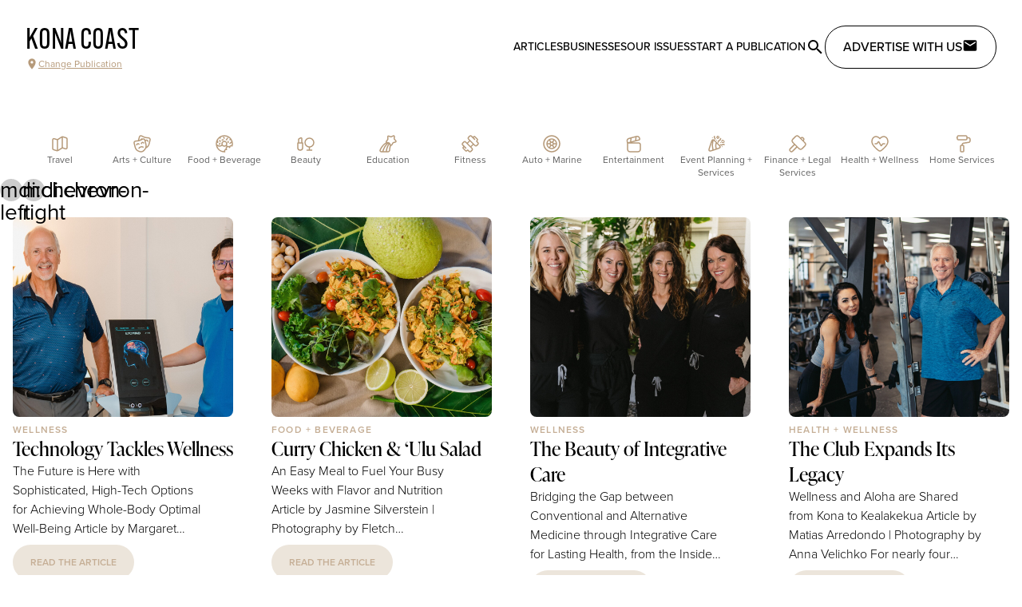

--- FILE ---
content_type: text/html;charset=utf-8
request_url: https://citylifestyle.com/konacoast/articles
body_size: 32607
content:
<!DOCTYPE html><html  data-capo=""><head><meta charset="utf-8">
<meta name="viewport" content="width=device-width, initial-scale=1">
<title>Articles</title>
<style>@import url("https://use.typekit.net/pwz3leq.css");@import url("https://use.typekit.net/psk6sbr.css");@import url("https://use.typekit.net/del0hun.css");@import url("https://use.typekit.net/fyx6sby.css");body.modal-open{overflow:hidden}h1.content-title{font-size:3rem;line-height:1;text-align:center;text-decoration-color:#c2410c;text-decoration-line:underline;text-transform:uppercase}button.get-started-btn{margin-left:auto;margin-right:auto;margin-top:1.5rem;--tw-bg-opacity:1;background-color:#c2410c;background-color:rgb(194 65 12/var(--tw-bg-opacity));letter-spacing:.05em;padding:.75rem 4rem;text-transform:uppercase;--tw-text-opacity:1;color:#fff;color:rgb(255 255 255/var(--tw-text-opacity))}section.franchise-section{margin:1.5rem auto;max-width:1280px;padding-left:1.5rem;padding-right:1.5rem}@media (min-width:768px){section.franchise-section{margin-bottom:4rem;margin-top:4rem}}.article-content a:-moz-any-link{display:inline-block;--tw-text-opacity:1;color:#000;color:rgb(0 0 0/var(--tw-text-opacity))}.article-content a:any-link{display:inline-block;--tw-text-opacity:1;color:#000;color:rgb(0 0 0/var(--tw-text-opacity))}.article-content a:-moz-any-link:after{content:" ";display:block;height:3px;margin-top:-3px;width:100%;--tw-bg-opacity:1;background-color:#e7dbc7;background-color:rgb(231 219 199/var(--tw-bg-opacity));transition-duration:.15s;-moz-transition-property:color,background-color,border-color,text-decoration-color,fill,stroke;transition-property:color,background-color,border-color,text-decoration-color,fill,stroke;transition-timing-function:cubic-bezier(.4,0,.2,1)}.article-content a:any-link:after{content:" ";display:block;height:3px;margin-top:-3px;width:100%;--tw-bg-opacity:1;background-color:#e7dbc7;background-color:rgb(231 219 199/var(--tw-bg-opacity));transition-duration:.15s;transition-property:color,background-color,border-color,text-decoration-color,fill,stroke;transition-timing-function:cubic-bezier(.4,0,.2,1)}.article-content a:-moz-any-link:hover:after{--tw-bg-opacity:1;background-color:#b69a7a;background-color:rgb(182 154 122/var(--tw-bg-opacity))}.article-content a:any-link:hover:after{--tw-bg-opacity:1;background-color:#b69a7a;background-color:rgb(182 154 122/var(--tw-bg-opacity))}.article-content .h1,.article-content h1,.editor-menu-bar .h1,.editor-menu-bar h1{font-size:2em}.article-content .h2,.article-content h2,.editor-menu-bar .h2,.editor-menu-bar h2{font-size:1.5em}.article-content .h3,.article-content h3,.editor-menu-bar .h3,.editor-menu-bar h3{font-size:1.17em}.article-content .h4,.article-content h4,.editor-menu-bar .h4,.editor-menu-bar h4{font-size:1em}.article-content .h5,.article-content h5,.editor-menu-bar .h5,.editor-menu-bar h5{font-size:.83em}.article-content .h6,.article-content h6,.editor-menu-bar .h6,.editor-menu-bar h6{font-size:.67em}.article-content h1,.article-content h2,.article-content h3,.article-content h4,.article-content h5,.article-content h6,.article-content ol,.article-content p,.article-content ul,p.article-content{margin-bottom:1.5rem;margin-left:auto;margin-right:auto;max-width:768px}.article-content blockquote{border-left-width:4px;margin:3rem auto;max-width:768px;--tw-border-opacity:1;border-color:#000;border-color:rgb(0 0 0/var(--tw-border-opacity));font-family:ivypresto-text,ui-serif,Georgia,Cambria,Times New Roman,Times,serif;font-size:1.125rem;font-weight:600;line-height:1.75rem;padding-left:1.5rem}@media (min-width:1024px){.article-content blockquote{font-size:1.25rem;line-height:1.75rem}}.article-content ol,.article-content ul{padding-left:2.5rem}.article-content ol li,.article-content ul li{margin-bottom:1.25rem}.article-content ol p,.article-content ul p{margin-bottom:0}.article-content ul{list-style-type:disc}.article-content ol{list-style-type:decimal}</style>
<style>/*! tailwindcss v3.4.1 | MIT License | https://tailwindcss.com*/*,:after,:before{border:0 solid #e5e7eb;box-sizing:border-box}:after,:before{--tw-content:""}:host,html{line-height:1.5;-webkit-text-size-adjust:100%;font-family:proxima-nova,proxima-nova-alt,ui-sans-serif,system-ui,sans-serif,Apple Color Emoji,Segoe UI Emoji,Segoe UI Symbol,Noto Color Emoji;font-feature-settings:normal;font-variation-settings:normal;tab-size:4;-webkit-tap-highlight-color:transparent}body{line-height:inherit;margin:0}hr{border-top-width:1px;color:inherit;height:0}abbr:where([title]){-webkit-text-decoration:underline dotted;text-decoration:underline dotted}h1,h2,h3,h4,h5,h6{font-size:inherit;font-weight:inherit}a{color:inherit;text-decoration:inherit}b,strong{font-weight:bolder}code,kbd,pre,samp{font-family:ui-monospace,SFMono-Regular,Menlo,Monaco,Consolas,Liberation Mono,Courier New,monospace;font-feature-settings:normal;font-size:1em;font-variation-settings:normal}small{font-size:80%}sub,sup{font-size:75%;line-height:0;position:relative;vertical-align:initial}sub{bottom:-.25em}sup{top:-.5em}table{border-collapse:collapse;border-color:inherit;text-indent:0}button,input,optgroup,select,textarea{color:inherit;font-family:inherit;font-feature-settings:inherit;font-size:100%;font-variation-settings:inherit;font-weight:inherit;line-height:inherit;margin:0;padding:0}button,select{text-transform:none}[type=button],[type=reset],[type=submit],button{-webkit-appearance:button;background-color:initial;background-image:none}:-moz-focusring{outline:auto}:-moz-ui-invalid{box-shadow:none}progress{vertical-align:initial}::-webkit-inner-spin-button,::-webkit-outer-spin-button{height:auto}[type=search]{-webkit-appearance:textfield;outline-offset:-2px}::-webkit-search-decoration{-webkit-appearance:none}::-webkit-file-upload-button{-webkit-appearance:button;font:inherit}summary{display:list-item}blockquote,dd,dl,figure,h1,h2,h3,h4,h5,h6,hr,p,pre{margin:0}fieldset{margin:0}fieldset,legend{padding:0}menu,ol,ul{list-style:none;margin:0;padding:0}dialog{padding:0}textarea{resize:vertical}input::placeholder,textarea::placeholder{color:#9ca3af;opacity:1}[role=button],button{cursor:pointer}:disabled{cursor:default}audio,canvas,embed,iframe,img,object,svg,video{display:block;vertical-align:middle}img,video{height:auto;max-width:100%}[hidden]{display:none}*,::backdrop,:after,:before{--tw-border-spacing-x:0;--tw-border-spacing-y:0;--tw-translate-x:0;--tw-translate-y:0;--tw-rotate:0;--tw-skew-x:0;--tw-skew-y:0;--tw-scale-x:1;--tw-scale-y:1;--tw-pan-x: ;--tw-pan-y: ;--tw-pinch-zoom: ;--tw-scroll-snap-strictness:proximity;--tw-gradient-from-position: ;--tw-gradient-via-position: ;--tw-gradient-to-position: ;--tw-ordinal: ;--tw-slashed-zero: ;--tw-numeric-figure: ;--tw-numeric-spacing: ;--tw-numeric-fraction: ;--tw-ring-inset: ;--tw-ring-offset-width:0px;--tw-ring-offset-color:#fff;--tw-ring-color:#3b82f680;--tw-ring-offset-shadow:0 0 #0000;--tw-ring-shadow:0 0 #0000;--tw-shadow:0 0 #0000;--tw-shadow-colored:0 0 #0000;--tw-blur: ;--tw-brightness: ;--tw-contrast: ;--tw-grayscale: ;--tw-hue-rotate: ;--tw-invert: ;--tw-saturate: ;--tw-sepia: ;--tw-drop-shadow: ;--tw-backdrop-blur: ;--tw-backdrop-brightness: ;--tw-backdrop-contrast: ;--tw-backdrop-grayscale: ;--tw-backdrop-hue-rotate: ;--tw-backdrop-invert: ;--tw-backdrop-opacity: ;--tw-backdrop-saturate: ;--tw-backdrop-sepia: }.container{width:100%}@media (min-width:640px){.container{max-width:640px}}@media (min-width:768px){.container{max-width:768px}}@media (min-width:1024px){.container{max-width:1024px}}@media (min-width:1280px){.container{max-width:1280px}}@media (min-width:1536px){.container{max-width:1536px}}.sr-only{height:1px;margin:-1px;overflow:hidden;padding:0;position:absolute;width:1px;clip:rect(0,0,0,0);border-width:0;white-space:nowrap}.pointer-events-none{pointer-events:none}.pointer-events-auto{pointer-events:auto}.visible{visibility:visible}.invisible{visibility:hidden}.static{position:static}.fixed{position:fixed}.absolute{position:absolute}.relative{position:relative}.inset-0{inset:0}.inset-x-0{left:0;right:0}.inset-y-0{bottom:0;top:0}.-right-\[90vw\]{right:-90vw}.bottom-0{bottom:0}.bottom-\[15px\]{bottom:15px}.left-0{left:0}.left-1\/2{left:50%}.left-4{left:1rem}.left-\[15px\]{left:15px}.right-0{right:0}.top-0{top:0}.top-1\/2{top:50%}.top-4{top:1rem}.top-\[100px\]{top:100px}.top-\[1rem\]{top:1rem}.z-10{z-index:10}.z-20{z-index:20}.z-30{z-index:30}.z-40{z-index:40}.z-50{z-index:50}.col-span-1{grid-column:span 1/span 1}.col-span-2{grid-column:span 2/span 2}.col-span-3{grid-column:span 3/span 3}.col-span-4{grid-column:span 4/span 4}.col-span-5{grid-column:span 5/span 5}.col-span-6{grid-column:span 6/span 6}.col-span-full{grid-column:1/-1}.\!m-0{margin:0!important}.m-0{margin:0}.m-1{margin:.25rem}.m-2{margin:.5rem}.m-4{margin:1rem}.m-5{margin:1.25rem}.m-6{margin:1.5rem}.mx-1{margin-left:.25rem;margin-right:.25rem}.mx-10{margin-left:2.5rem;margin-right:2.5rem}.mx-12{margin-left:3rem;margin-right:3rem}.mx-2{margin-left:.5rem;margin-right:.5rem}.mx-3{margin-left:.75rem;margin-right:.75rem}.mx-4{margin-left:1rem;margin-right:1rem}.mx-5{margin-left:1.25rem;margin-right:1.25rem}.mx-6{margin-left:1.5rem;margin-right:1.5rem}.mx-auto{margin-left:auto;margin-right:auto}.my-0{margin-bottom:0;margin-top:0}.my-10{margin-bottom:2.5rem;margin-top:2.5rem}.my-12{margin-bottom:3rem;margin-top:3rem}.my-16{margin-bottom:4rem;margin-top:4rem}.my-2{margin-bottom:.5rem;margin-top:.5rem}.my-20{margin-bottom:5rem;margin-top:5rem}.my-3{margin-bottom:.75rem;margin-top:.75rem}.my-4{margin-bottom:1rem;margin-top:1rem}.my-5{margin-bottom:1.25rem;margin-top:1.25rem}.my-6{margin-bottom:1.5rem;margin-top:1.5rem}.my-8{margin-bottom:2rem;margin-top:2rem}.-ml-4{margin-left:-1rem}.-mr-4{margin-right:-1rem}.-mt-8{margin-top:-2rem}.mb-0{margin-bottom:0}.mb-1{margin-bottom:.25rem}.mb-10{margin-bottom:2.5rem}.mb-12{margin-bottom:3rem}.mb-16{margin-bottom:4rem}.mb-2{margin-bottom:.5rem}.mb-20{margin-bottom:5rem}.mb-3{margin-bottom:.75rem}.mb-4{margin-bottom:1rem}.mb-40{margin-bottom:10rem}.mb-6{margin-bottom:1.5rem}.mb-8{margin-bottom:2rem}.mb-auto{margin-bottom:auto}.ml-1{margin-left:.25rem}.ml-2{margin-left:.5rem}.ml-3{margin-left:.75rem}.ml-4{margin-left:1rem}.ml-40{margin-left:10rem}.ml-auto{margin-left:auto}.mr-2{margin-right:.5rem}.mr-4{margin-right:1rem}.mr-auto{margin-right:auto}.mt-10{margin-top:2.5rem}.mt-12{margin-top:3rem}.mt-2{margin-top:.5rem}.mt-20{margin-top:5rem}.mt-3{margin-top:.75rem}.mt-4{margin-top:1rem}.mt-5{margin-top:1.25rem}.mt-6{margin-top:1.5rem}.mt-8{margin-top:2rem}.mt-auto{margin-top:auto}.block{display:block}.inline-block{display:inline-block}.flex{display:flex}.inline-flex{display:inline-flex}.grid{display:grid}.inline-grid{display:inline-grid}.hidden{display:none}.h-10{height:2.5rem}.h-12{height:3rem}.h-14{height:3.5rem}.h-16{height:4rem}.h-32{height:8rem}.h-36{height:9rem}.h-4{height:1rem}.h-40{height:10rem}.h-48{height:12rem}.h-5{height:1.25rem}.h-56{height:14rem}.h-6{height:1.5rem}.h-64{height:16rem}.h-7{height:1.75rem}.h-8{height:2rem}.h-80{height:20rem}.h-96{height:24rem}.h-\[100vh\]{height:100vh}.h-\[120px\]{height:120px}.h-\[150px\]{height:150px}.h-\[160px\]{height:160px}.h-\[1px\]{height:1px}.h-\[200px\]{height:200px}.h-\[250px\]{height:250px}.h-\[300px\]{height:300px}.h-\[320px\]{height:320px}.h-\[350px\]{height:350px}.h-\[400px\]{height:400px}.h-\[500px\]{height:500px}.h-\[50px\]{height:50px}.h-auto{height:auto}.h-full{height:100%}.h-screen{height:100vh}.max-h-60{max-height:15rem}.max-h-\[460px\]{max-height:460px}.max-h-\[550px\]{max-height:550px}.max-h-\[60vh\]{max-height:60vh}.max-h-screen{max-height:100vh}.min-h-\[400px\]{min-height:400px}.min-h-\[450px\]{min-height:450px}.min-h-\[600px\]{min-height:600px}.w-1\/2{width:50%}.w-1\/3{width:33.333333%}.w-10{width:2.5rem}.w-16{width:4rem}.w-2\/3{width:66.666667%}.w-4{width:1rem}.w-40{width:10rem}.w-44{width:11rem}.w-48{width:12rem}.w-5{width:1.25rem}.w-56{width:14rem}.w-6{width:1.5rem}.w-7{width:1.75rem}.w-72{width:18rem}.w-8{width:2rem}.w-\[120px\]{width:120px}.w-\[178px\]{width:178px}.w-\[282px\]{width:282px}.w-\[40px\]{width:40px}.w-\[90vw\]{width:90vw}.w-auto{width:auto}.w-full{width:100%}.w-screen{width:100vw}.min-w-0{min-width:0}.min-w-\[360px\]{min-width:360px}.max-w-3xl{max-width:48rem}.max-w-96{max-width:24rem}.max-w-\[768px\]{max-width:768px}.max-w-lg{max-width:32rem}.max-w-prose{max-width:65ch}.max-w-screen-2xl{max-width:1536px}.max-w-screen-lg{max-width:1024px}.max-w-screen-md{max-width:768px}.max-w-screen-sm{max-width:640px}.max-w-screen-xl{max-width:1280px}.max-w-sm{max-width:24rem}.flex-1{flex:1 1 0%}.flex-auto{flex:1 1 auto}.flex-shrink-0{flex-shrink:0}.flex-grow{flex-grow:1}.flex-grow-0{flex-grow:0}.grow{flex-grow:1}.basis-1\/2{flex-basis:50%}.basis-1\/4{flex-basis:25%}.basis-full{flex-basis:100%}.-translate-x-1\/2{--tw-translate-x:-50%;transform:translate(-50%,var(--tw-translate-y)) rotate(var(--tw-rotate)) skewX(var(--tw-skew-x)) skewY(var(--tw-skew-y)) scaleX(var(--tw-scale-x)) scaleY(var(--tw-scale-y));transform:translate(var(--tw-translate-x),var(--tw-translate-y)) rotate(var(--tw-rotate)) skewX(var(--tw-skew-x)) skewY(var(--tw-skew-y)) scaleX(var(--tw-scale-x)) scaleY(var(--tw-scale-y))}.-translate-x-full{--tw-translate-x:-100%;transform:translate(-100%,var(--tw-translate-y)) rotate(var(--tw-rotate)) skewX(var(--tw-skew-x)) skewY(var(--tw-skew-y)) scaleX(var(--tw-scale-x)) scaleY(var(--tw-scale-y));transform:translate(var(--tw-translate-x),var(--tw-translate-y)) rotate(var(--tw-rotate)) skewX(var(--tw-skew-x)) skewY(var(--tw-skew-y)) scaleX(var(--tw-scale-x)) scaleY(var(--tw-scale-y))}.-translate-y-1\/2{--tw-translate-y:-50%;transform:translate(var(--tw-translate-x),-50%) rotate(var(--tw-rotate)) skewX(var(--tw-skew-x)) skewY(var(--tw-skew-y)) scaleX(var(--tw-scale-x)) scaleY(var(--tw-scale-y));transform:translate(var(--tw-translate-x),var(--tw-translate-y)) rotate(var(--tw-rotate)) skewX(var(--tw-skew-x)) skewY(var(--tw-skew-y)) scaleX(var(--tw-scale-x)) scaleY(var(--tw-scale-y))}.translate-x-0{--tw-translate-x:0px;transform:translateY(var(--tw-translate-y)) rotate(var(--tw-rotate)) skewX(var(--tw-skew-x)) skewY(var(--tw-skew-y)) scaleX(var(--tw-scale-x)) scaleY(var(--tw-scale-y));transform:translate(var(--tw-translate-x),var(--tw-translate-y)) rotate(var(--tw-rotate)) skewX(var(--tw-skew-x)) skewY(var(--tw-skew-y)) scaleX(var(--tw-scale-x)) scaleY(var(--tw-scale-y))}.translate-x-4{--tw-translate-x:1rem;transform:translate(1rem,var(--tw-translate-y)) rotate(var(--tw-rotate)) skewX(var(--tw-skew-x)) skewY(var(--tw-skew-y)) scaleX(var(--tw-scale-x)) scaleY(var(--tw-scale-y));transform:translate(var(--tw-translate-x),var(--tw-translate-y)) rotate(var(--tw-rotate)) skewX(var(--tw-skew-x)) skewY(var(--tw-skew-y)) scaleX(var(--tw-scale-x)) scaleY(var(--tw-scale-y))}.-rotate-90{--tw-rotate:-90deg;transform:translate(var(--tw-translate-x),var(--tw-translate-y)) rotate(-90deg) skewX(var(--tw-skew-x)) skewY(var(--tw-skew-y)) scaleX(var(--tw-scale-x)) scaleY(var(--tw-scale-y));transform:translate(var(--tw-translate-x),var(--tw-translate-y)) rotate(var(--tw-rotate)) skewX(var(--tw-skew-x)) skewY(var(--tw-skew-y)) scaleX(var(--tw-scale-x)) scaleY(var(--tw-scale-y))}.rotate-180{--tw-rotate:180deg;transform:translate(var(--tw-translate-x),var(--tw-translate-y)) rotate(180deg) skewX(var(--tw-skew-x)) skewY(var(--tw-skew-y)) scaleX(var(--tw-scale-x)) scaleY(var(--tw-scale-y))}.rotate-180,.transform{transform:translate(var(--tw-translate-x),var(--tw-translate-y)) rotate(var(--tw-rotate)) skewX(var(--tw-skew-x)) skewY(var(--tw-skew-y)) scaleX(var(--tw-scale-x)) scaleY(var(--tw-scale-y))}@keyframes pulse{50%{opacity:.5}}.animate-pulse{animation:pulse 2s cubic-bezier(.4,0,.6,1) infinite}.animate-spin{animation:spin 1s linear infinite}@keyframes spin{to{transform:rotate(1turn)}}.animate-spin-slow{animation:spin 10s linear infinite}.cursor-pointer{cursor:pointer}.resize{resize:both}.\!list-none{list-style-type:none!important}.list-none{list-style-type:none}.columns-1{column-count:1}.break-inside-avoid-column{break-inside:avoid-column}.auto-rows-min{grid-auto-rows:min-content}.grid-cols-1{grid-template-columns:repeat(1,minmax(0,1fr))}.grid-cols-2{grid-template-columns:repeat(2,minmax(0,1fr))}.grid-cols-3{grid-template-columns:repeat(3,minmax(0,1fr))}.grid-cols-4{grid-template-columns:repeat(4,minmax(0,1fr))}.grid-cols-5{grid-template-columns:repeat(5,minmax(0,1fr))}.grid-cols-6{grid-template-columns:repeat(6,minmax(0,1fr))}.grid-cols-7{grid-template-columns:repeat(7,minmax(0,1fr))}.grid-cols-9{grid-template-columns:repeat(9,minmax(0,1fr))}.grid-cols-\[min-content\2c auto\]{grid-template-columns:min-content auto}.flex-row{flex-direction:row}.flex-col{flex-direction:column}.flex-wrap{flex-wrap:wrap}.place-items-center{place-items:center}.items-start{align-items:flex-start}.items-end{align-items:flex-end}.items-center{align-items:center}.items-baseline{align-items:baseline}.items-stretch{align-items:stretch}.justify-end{justify-content:flex-end}.justify-center{justify-content:center}.justify-between{justify-content:space-between}.justify-around{justify-content:space-around}.gap-1{gap:.25rem}.gap-10{gap:2.5rem}.gap-12{gap:3rem}.gap-16{gap:4rem}.gap-2{gap:.5rem}.gap-20{gap:5rem}.gap-3{gap:.75rem}.gap-4{gap:1rem}.gap-6{gap:1.5rem}.gap-8{gap:2rem}.gap-x-8{column-gap:2rem}.gap-y-4{row-gap:1rem}.space-y-1>:not([hidden])~:not([hidden]){--tw-space-y-reverse:0;margin-bottom:0;margin-bottom:calc(.25rem*var(--tw-space-y-reverse));margin-top:.25rem;margin-top:calc(.25rem*(1 - var(--tw-space-y-reverse)))}.space-y-4>:not([hidden])~:not([hidden]){--tw-space-y-reverse:0;margin-bottom:0;margin-bottom:calc(1rem*var(--tw-space-y-reverse));margin-top:1rem;margin-top:calc(1rem*(1 - var(--tw-space-y-reverse)))}.space-y-8>:not([hidden])~:not([hidden]){--tw-space-y-reverse:0;margin-bottom:0;margin-bottom:calc(2rem*var(--tw-space-y-reverse));margin-top:2rem;margin-top:calc(2rem*(1 - var(--tw-space-y-reverse)))}.divide-x>:not([hidden])~:not([hidden]){--tw-divide-x-reverse:0;border-left-width:1px;border-left-width:calc(1px*(1 - var(--tw-divide-x-reverse)));border-right-width:0;border-right-width:calc(1px*var(--tw-divide-x-reverse))}.divide-cl-gray-300>:not([hidden])~:not([hidden]){--tw-divide-opacity:1;border-color:#a6a6a6;border-color:rgb(166 166 166/var(--tw-divide-opacity))}.divide-gray-300>:not([hidden])~:not([hidden]){--tw-divide-opacity:1;border-color:#d1d5db;border-color:rgb(209 213 219/var(--tw-divide-opacity))}.place-self-center{place-self:center}.self-end{align-self:flex-end}.justify-self-start{justify-self:start}.justify-self-center{justify-self:center}.overflow-auto{overflow:auto}.overflow-hidden{overflow:hidden}.overflow-visible{overflow:visible}.overflow-scroll{overflow:scroll}.overflow-y-auto{overflow-y:auto}.overflow-y-scroll{overflow-y:scroll}.whitespace-nowrap{white-space:nowrap}.whitespace-pre-wrap{white-space:pre-wrap}.rounded{border-radius:.25rem}.rounded-3xl{border-radius:1.5rem}.rounded-full{border-radius:9999px}.rounded-lg{border-radius:.5rem}.rounded-md{border-radius:.375rem}.rounded-xl{border-radius:.75rem}.rounded-b{border-bottom-left-radius:.25rem}.rounded-b,.rounded-r{border-bottom-right-radius:.25rem}.rounded-r{border-top-right-radius:.25rem}.rounded-bl-lg{border-bottom-left-radius:.5rem}.rounded-tl-lg{border-top-left-radius:.5rem}.border{border-width:1px}.border-2{border-width:2px}.border-8{border-width:8px}.border-\[1px\]{border-width:1px}.border-y{border-top-width:1px}.border-b,.border-y{border-bottom-width:1px}.border-l-2{border-left-width:2px}.border-solid{border-style:solid}.border-dotted{border-style:dotted}.border-black{--tw-border-opacity:1;border-color:#000;border-color:rgb(0 0 0/var(--tw-border-opacity))}.border-cl-brown-400{--tw-border-opacity:1;border-color:#dbcdbc;border-color:rgb(219 205 188/var(--tw-border-opacity))}.border-cl-brown-600{--tw-border-opacity:1;border-color:#ccb8a2;border-color:rgb(204 184 162/var(--tw-border-opacity))}.border-cl-gray-100{--tw-border-opacity:1;border-color:#e9e9e9;border-color:rgb(233 233 233/var(--tw-border-opacity))}.border-cl-gray-200{--tw-border-opacity:1;border-color:#bcbcbc;border-color:rgb(188 188 188/var(--tw-border-opacity))}.border-cl-gray-300{--tw-border-opacity:1;border-color:#a6a6a6;border-color:rgb(166 166 166/var(--tw-border-opacity))}.border-cl-gray-900{--tw-border-opacity:1;border-color:#202020;border-color:rgb(32 32 32/var(--tw-border-opacity))}.border-gray-100{--tw-border-opacity:1;border-color:#f3f4f6;border-color:rgb(243 244 246/var(--tw-border-opacity))}.border-gray-300{--tw-border-opacity:1;border-color:#d1d5db;border-color:rgb(209 213 219/var(--tw-border-opacity))}.border-gray-400{--tw-border-opacity:1;border-color:#9ca3af;border-color:rgb(156 163 175/var(--tw-border-opacity))}.border-orange-700{--tw-border-opacity:1;border-color:#c2410c;border-color:rgb(194 65 12/var(--tw-border-opacity))}.border-white{--tw-border-opacity:1;border-color:#fff;border-color:rgb(255 255 255/var(--tw-border-opacity))}.border-l-gray-400{--tw-border-opacity:1;border-left-color:#9ca3af;border-left-color:rgb(156 163 175/var(--tw-border-opacity))}.bg-\[\#ECE5DB\]{--tw-bg-opacity:1;background-color:#ece5db;background-color:rgb(236 229 219/var(--tw-bg-opacity))}.bg-black{--tw-bg-opacity:1;background-color:#000;background-color:rgb(0 0 0/var(--tw-bg-opacity))}.bg-cl-beige-100{--tw-bg-opacity:1;background-color:#faf8f4;background-color:rgb(250 248 244/var(--tw-bg-opacity))}.bg-cl-beige-200{--tw-bg-opacity:1;background-color:#f0e9dd;background-color:rgb(240 233 221/var(--tw-bg-opacity))}.bg-cl-gray-100{--tw-bg-opacity:1;background-color:#e9e9e9;background-color:rgb(233 233 233/var(--tw-bg-opacity))}.bg-cl-gray-300{--tw-bg-opacity:1;background-color:#a6a6a6;background-color:rgb(166 166 166/var(--tw-bg-opacity))}.bg-cl-gray-400{--tw-bg-opacity:1;background-color:#8f8f8f;background-color:rgb(143 143 143/var(--tw-bg-opacity))}.bg-cl-gray-50{--tw-bg-opacity:1;background-color:#f9fafb;background-color:rgb(249 250 251/var(--tw-bg-opacity))}.bg-cl-gray-900{--tw-bg-opacity:1;background-color:#202020;background-color:rgb(32 32 32/var(--tw-bg-opacity))}.bg-cl-light-100{--tw-bg-opacity:1;background-color:#fdfcfb;background-color:rgb(253 252 251/var(--tw-bg-opacity))}.bg-cl-light-500{--tw-bg-opacity:1;background-color:#f4efe9;background-color:rgb(244 239 233/var(--tw-bg-opacity))}.bg-cl-light-900{--tw-bg-opacity:1;background-color:#ece5db;background-color:rgb(236 229 219/var(--tw-bg-opacity))}.bg-gray-100{--tw-bg-opacity:1;background-color:#f3f4f6;background-color:rgb(243 244 246/var(--tw-bg-opacity))}.bg-gray-200{--tw-bg-opacity:1;background-color:#e5e7eb;background-color:rgb(229 231 235/var(--tw-bg-opacity))}.bg-gray-50{--tw-bg-opacity:1;background-color:#f9fafb;background-color:rgb(249 250 251/var(--tw-bg-opacity))}.bg-gray-500{--tw-bg-opacity:1;background-color:#6b7280;background-color:rgb(107 114 128/var(--tw-bg-opacity))}.bg-orange-700{--tw-bg-opacity:1;background-color:#c2410c;background-color:rgb(194 65 12/var(--tw-bg-opacity))}.bg-white{--tw-bg-opacity:1;background-color:#fff;background-color:rgb(255 255 255/var(--tw-bg-opacity))}.bg-opacity-20{--tw-bg-opacity:0.2}.bg-opacity-90{--tw-bg-opacity:0.9}.bg-gradient-to-r{background-image:linear-gradient(to right,var(--tw-gradient-stops))}.bg-gradient-to-t{background-image:linear-gradient(to top,var(--tw-gradient-stops))}.from-black{--tw-gradient-from:#000 var(--tw-gradient-from-position);--tw-gradient-to:#0000 var(--tw-gradient-to-position);--tw-gradient-stops:var(--tw-gradient-from),var(--tw-gradient-to)}.from-transparent{--tw-gradient-from:#0000 var(--tw-gradient-from-position);--tw-gradient-to:#0000 var(--tw-gradient-to-position);--tw-gradient-stops:var(--tw-gradient-from),var(--tw-gradient-to)}.from-white{--tw-gradient-from:#fff var(--tw-gradient-from-position);--tw-gradient-to:#fff0 var(--tw-gradient-to-position);--tw-gradient-stops:var(--tw-gradient-from),var(--tw-gradient-to)}.from-40\%{--tw-gradient-from-position:40%}.to-transparent{--tw-gradient-to:#0000 var(--tw-gradient-to-position)}.to-white{--tw-gradient-to:#fff var(--tw-gradient-to-position)}.to-60\%{--tw-gradient-to-position:60%}.object-contain{object-fit:contain}.object-cover{object-fit:cover}.\!p-0{padding:0!important}.\!p-2{padding:.5rem!important}.p-0{padding:0}.p-1{padding:.25rem}.p-2{padding:.5rem}.p-3{padding:.75rem}.p-4{padding:1rem}.p-5{padding:1.25rem}.p-6{padding:1.5rem}.p-7{padding:1.75rem}.p-8{padding:2rem}.p-btn{padding:.875rem 1.375rem}.px-12{padding-left:3rem;padding-right:3rem}.px-16{padding-left:4rem;padding-right:4rem}.px-2{padding-left:.5rem;padding-right:.5rem}.px-3{padding-left:.75rem;padding-right:.75rem}.px-4{padding-left:1rem;padding-right:1rem}.px-5{padding-left:1.25rem;padding-right:1.25rem}.px-6{padding-left:1.5rem;padding-right:1.5rem}.px-8{padding-left:2rem;padding-right:2rem}.px-\[18px\]{padding-left:18px;padding-right:18px}.py-1{padding-bottom:.25rem;padding-top:.25rem}.py-16{padding-bottom:4rem;padding-top:4rem}.py-2{padding-bottom:.5rem;padding-top:.5rem}.py-3{padding-bottom:.75rem;padding-top:.75rem}.py-4{padding-bottom:1rem;padding-top:1rem}.py-6{padding-bottom:1.5rem;padding-top:1.5rem}.py-8{padding-bottom:2rem;padding-top:2rem}.py-\[12px\]{padding-bottom:12px;padding-top:12px}.pb-10{padding-bottom:2.5rem}.pb-12{padding-bottom:3rem}.pb-16{padding-bottom:4rem}.pb-4{padding-bottom:1rem}.pb-5{padding-bottom:1.25rem}.pl-10{padding-left:2.5rem}.pl-4{padding-left:1rem}.pl-5{padding-left:1.25rem}.pr-8{padding-right:2rem}.pt-0{padding-top:0}.pt-16{padding-top:4rem}.pt-4{padding-top:1rem}.pt-6{padding-top:1.5rem}.text-left{text-align:left}.text-center{text-align:center}.text-right{text-align:right}.font-display{font-family:ivypresto-display,serif}.font-gothic{font-family:alternate-gothic-atf,sans-serif}.font-sans{font-family:proxima-nova,proxima-nova-alt,ui-sans-serif,system-ui,sans-serif,Apple Color Emoji,Segoe UI Emoji,Segoe UI Symbol,Noto Color Emoji}.font-serif{font-family:ivypresto-text,ui-serif,Georgia,Cambria,Times New Roman,Times,serif}.text-2xl{font-size:1.5rem;line-height:2rem}.text-3xl{font-size:1.875rem;line-height:2.25rem}.text-4xl{font-size:2.25rem;line-height:2.5rem}.text-5xl{font-size:3rem;line-height:1}.text-6xl{font-size:3.75rem;line-height:1}.text-7xl{font-size:4.5rem;line-height:1}.text-\[2rem\]{font-size:2rem}.text-base{font-size:1rem;line-height:1.5rem}.text-lg{font-size:1.125rem;line-height:1.75rem}.text-sm{font-size:.875rem;line-height:1.25rem}.text-xl{font-size:1.25rem;line-height:1.75rem}.text-xs{font-size:.75rem;line-height:1rem}.font-bold{font-weight:700}.font-light{font-weight:300}.font-medium{font-weight:500}.font-normal{font-weight:400}.font-semibold{font-weight:600}.uppercase{text-transform:uppercase}.lowercase{text-transform:lowercase}.capitalize{text-transform:capitalize}.italic{font-style:italic}.leading-6{line-height:1.5rem}.leading-tight{line-height:1.25}.tracking-wide{letter-spacing:.025em}.tracking-wider{letter-spacing:.05em}.tracking-widest{letter-spacing:.1em}.text-\[\#B69A7A\]{--tw-text-opacity:1;color:#b69a7a;color:rgb(182 154 122/var(--tw-text-opacity))}.text-black{--tw-text-opacity:1;color:#000;color:rgb(0 0 0/var(--tw-text-opacity))}.text-cl-beige-900{--tw-text-opacity:1;color:#b69a7a;color:rgb(182 154 122/var(--tw-text-opacity))}.text-cl-brown-700{--tw-text-opacity:1;color:#c5ae95;color:rgb(197 174 149/var(--tw-text-opacity))}.text-cl-brown-900{--tw-text-opacity:1;color:#b69a7a;color:rgb(182 154 122/var(--tw-text-opacity))}.text-cl-gray-200{--tw-text-opacity:1;color:#bcbcbc;color:rgb(188 188 188/var(--tw-text-opacity))}.text-cl-gray-300{--tw-text-opacity:1;color:#a6a6a6;color:rgb(166 166 166/var(--tw-text-opacity))}.text-cl-gray-400{--tw-text-opacity:1;color:#8f8f8f;color:rgb(143 143 143/var(--tw-text-opacity))}.text-cl-gray-500{--tw-text-opacity:1;color:#797979;color:rgb(121 121 121/var(--tw-text-opacity))}.text-cl-gray-600{--tw-text-opacity:1;color:#636363;color:rgb(99 99 99/var(--tw-text-opacity))}.text-cl-gray-700{--tw-text-opacity:1;color:#4d4d4d;color:rgb(77 77 77/var(--tw-text-opacity))}.text-cl-gray-800{--tw-text-opacity:1;color:#363636;color:rgb(54 54 54/var(--tw-text-opacity))}.text-cl-gray-900{--tw-text-opacity:1;color:#202020;color:rgb(32 32 32/var(--tw-text-opacity))}.text-gray-400{--tw-text-opacity:1;color:#9ca3af;color:rgb(156 163 175/var(--tw-text-opacity))}.text-gray-500{--tw-text-opacity:1;color:#6b7280;color:rgb(107 114 128/var(--tw-text-opacity))}.text-gray-700{--tw-text-opacity:1;color:#374151;color:rgb(55 65 81/var(--tw-text-opacity))}.text-gray-800{--tw-text-opacity:1;color:#1f2937;color:rgb(31 41 55/var(--tw-text-opacity))}.text-green-400{--tw-text-opacity:1;color:#4ade80;color:rgb(74 222 128/var(--tw-text-opacity))}.text-orange-700{--tw-text-opacity:1;color:#c2410c;color:rgb(194 65 12/var(--tw-text-opacity))}.text-red-500{--tw-text-opacity:1;color:#ef4444;color:rgb(239 68 68/var(--tw-text-opacity))}.text-rose-400{--tw-text-opacity:1;color:#fb7185;color:rgb(251 113 133/var(--tw-text-opacity))}.text-white{--tw-text-opacity:1;color:#fff;color:rgb(255 255 255/var(--tw-text-opacity))}.underline{text-decoration-line:underline}.decoration-2{text-decoration-thickness:2px}.placeholder-cl-gray-200::placeholder{--tw-placeholder-opacity:1;color:#bcbcbc;color:rgb(188 188 188/var(--tw-placeholder-opacity))}.accent-black{accent-color:#000}.opacity-100{opacity:1}.opacity-30{opacity:.3}.opacity-40{opacity:.4}.opacity-50{opacity:.5}.shadow{--tw-shadow:0 1px 3px 0 #0000001a,0 1px 2px -1px #0000001a;--tw-shadow-colored:0 1px 3px 0 var(--tw-shadow-color),0 1px 2px -1px var(--tw-shadow-color);box-shadow:0 0 #0000,0 0 #0000,0 1px 3px 0 #0000001a,0 1px 2px -1px #0000001a;box-shadow:var(--tw-ring-offset-shadow,0 0 #0000),var(--tw-ring-shadow,0 0 #0000),var(--tw-shadow)}.shadow-lg{--tw-shadow:0 10px 15px -3px #0000001a,0 4px 6px -4px #0000001a;--tw-shadow-colored:0 10px 15px -3px var(--tw-shadow-color),0 4px 6px -4px var(--tw-shadow-color);box-shadow:0 0 #0000,0 0 #0000,0 10px 15px -3px #0000001a,0 4px 6px -4px #0000001a;box-shadow:var(--tw-ring-offset-shadow,0 0 #0000),var(--tw-ring-shadow,0 0 #0000),var(--tw-shadow)}.shadow-md{--tw-shadow:0 4px 6px -1px #0000001a,0 2px 4px -2px #0000001a;--tw-shadow-colored:0 4px 6px -1px var(--tw-shadow-color),0 2px 4px -2px var(--tw-shadow-color);box-shadow:0 0 #0000,0 0 #0000,0 4px 6px -1px #0000001a,0 2px 4px -2px #0000001a;box-shadow:var(--tw-ring-offset-shadow,0 0 #0000),var(--tw-ring-shadow,0 0 #0000),var(--tw-shadow)}.drop-shadow{--tw-drop-shadow:drop-shadow(0 1px 2px #0000001a) drop-shadow(0 1px 1px #0000000f);filter:var(--tw-blur) var(--tw-brightness) var(--tw-contrast) var(--tw-grayscale) var(--tw-hue-rotate) var(--tw-invert) var(--tw-saturate) var(--tw-sepia) drop-shadow(0 1px 2px rgb(0 0 0/.1)) drop-shadow(0 1px 1px rgb(0 0 0/.06));filter:var(--tw-blur) var(--tw-brightness) var(--tw-contrast) var(--tw-grayscale) var(--tw-hue-rotate) var(--tw-invert) var(--tw-saturate) var(--tw-sepia) var(--tw-drop-shadow)}.grayscale{--tw-grayscale:grayscale(100%);filter:var(--tw-blur) var(--tw-brightness) var(--tw-contrast) grayscale(100%) var(--tw-hue-rotate) var(--tw-invert) var(--tw-saturate) var(--tw-sepia) var(--tw-drop-shadow)}.filter,.grayscale{filter:var(--tw-blur) var(--tw-brightness) var(--tw-contrast) var(--tw-grayscale) var(--tw-hue-rotate) var(--tw-invert) var(--tw-saturate) var(--tw-sepia) var(--tw-drop-shadow)}.transition{transition-duration:.15s;transition-property:color,background-color,border-color,text-decoration-color,fill,stroke,opacity,box-shadow,transform,filter,-webkit-backdrop-filter;transition-property:color,background-color,border-color,text-decoration-color,fill,stroke,opacity,box-shadow,transform,filter,backdrop-filter;transition-property:color,background-color,border-color,text-decoration-color,fill,stroke,opacity,box-shadow,transform,filter,backdrop-filter,-webkit-backdrop-filter;transition-timing-function:cubic-bezier(.4,0,.2,1)}.transition-all{transition-duration:.15s;transition-property:all;transition-timing-function:cubic-bezier(.4,0,.2,1)}.transition-transform{transition-property:transform;transition-timing-function:cubic-bezier(.4,0,.2,1)}.duration-150,.transition-transform{transition-duration:.15s}.duration-300{transition-duration:.3s}.ease-in-out{transition-timing-function:cubic-bezier(.4,0,.2,1)}.ease-out{transition-timing-function:cubic-bezier(0,0,.2,1)}.block-center{left:50%;position:absolute;top:50%;transform:translate(-50%,-50%)}.after\:\!hidden:after{content:var(--tw-content);display:none!important}.hover\:cursor-pointer:hover{cursor:pointer}.hover\:border-cl-brown-700:hover{--tw-border-opacity:1;border-color:#c5ae95;border-color:rgb(197 174 149/var(--tw-border-opacity))}.hover\:border-cl-gray-300:hover{--tw-border-opacity:1;border-color:#a6a6a6;border-color:rgb(166 166 166/var(--tw-border-opacity))}.hover\:bg-black:hover{--tw-bg-opacity:1;background-color:#000;background-color:rgb(0 0 0/var(--tw-bg-opacity))}.hover\:bg-cl-gray-900:hover{--tw-bg-opacity:1;background-color:#202020;background-color:rgb(32 32 32/var(--tw-bg-opacity))}.hover\:bg-gray-100:hover{--tw-bg-opacity:1;background-color:#f3f4f6;background-color:rgb(243 244 246/var(--tw-bg-opacity))}.hover\:bg-white:hover{--tw-bg-opacity:1;background-color:#fff;background-color:rgb(255 255 255/var(--tw-bg-opacity))}.hover\:text-black:hover{--tw-text-opacity:1;color:#000;color:rgb(0 0 0/var(--tw-text-opacity))}.hover\:text-blue-800:hover{--tw-text-opacity:1;color:#1e40af;color:rgb(30 64 175/var(--tw-text-opacity))}.hover\:text-cl-beige-900:hover{--tw-text-opacity:1;color:#b69a7a;color:rgb(182 154 122/var(--tw-text-opacity))}.hover\:text-cl-brown-700:hover{--tw-text-opacity:1;color:#c5ae95;color:rgb(197 174 149/var(--tw-text-opacity))}.hover\:text-cl-brown-900:hover{--tw-text-opacity:1;color:#b69a7a;color:rgb(182 154 122/var(--tw-text-opacity))}.hover\:text-cl-gray-300:hover{--tw-text-opacity:1;color:#a6a6a6;color:rgb(166 166 166/var(--tw-text-opacity))}.hover\:text-white:hover{--tw-text-opacity:1;color:#fff;color:rgb(255 255 255/var(--tw-text-opacity))}.disabled\:bg-gray-500:disabled{--tw-bg-opacity:1;background-color:#6b7280;background-color:rgb(107 114 128/var(--tw-bg-opacity))}.disabled\:text-gray-300:disabled{--tw-text-opacity:1;color:#d1d5db;color:rgb(209 213 219/var(--tw-text-opacity))}.group.gradient-overlay .group-\[\.gradient-overlay\]\:flex{display:flex}@media (min-width:640px){.sm\:block{display:block}.sm\:w-1\/2{width:50%}.sm\:w-1\/3{width:33.333333%}.sm\:basis-1\/3{flex-basis:33.333333%}.sm\:columns-2{column-count:2}}@media (min-width:768px){.md\:relative{position:relative}.md\:-right-\[600px\]{right:-600px}.md\:bottom-\[50px\]{bottom:50px}.md\:bottom-\[75px\]{bottom:75px}.md\:left-\[50px\]{left:50px}.md\:left-\[75px\]{left:75px}.md\:top-auto{top:auto}.md\:col-span-1{grid-column:span 1/span 1}.md\:col-span-2{grid-column:span 2/span 2}.md\:col-span-3{grid-column:span 3/span 3}.md\:col-span-4{grid-column:span 4/span 4}.md\:col-span-5{grid-column:span 5/span 5}.md\:mx-0{margin-left:0;margin-right:0}.md\:mx-20{margin-left:5rem;margin-right:5rem}.md\:my-16{margin-bottom:4rem;margin-top:4rem}.md\:mb-0{margin-bottom:0}.md\:ml-auto{margin-left:auto}.md\:mt-0{margin-top:0}.md\:line-clamp-4{display:-webkit-box;overflow:hidden;-webkit-box-orient:vertical;-webkit-line-clamp:4}.md\:block{display:block}.md\:inline-block{display:inline-block}.md\:flex{display:flex}.md\:grid{display:grid}.md\:hidden{display:none}.md\:h-\[1000px\]{height:1000px}.md\:h-\[300px\]{height:300px}.md\:h-\[45vw\]{height:45vw}.md\:max-h-40{max-height:10rem}.md\:min-h-28{min-height:7rem}.md\:min-h-\[600px\]{min-height:600px}.md\:w-1\/2{width:50%}.md\:w-1\/3{width:33.333333%}.md\:w-2\/3{width:66.666667%}.md\:w-4\/5{width:80%}.md\:w-\[600px\]{width:600px}.md\:w-auto{width:auto}.md\:basis-1\/2{flex-basis:50%}.md\:basis-1\/3{flex-basis:33.333333%}.md\:basis-1\/4{flex-basis:25%}.md\:transform-none{transform:none}.md\:columns-2{column-count:2}.md\:columns-3{column-count:3}.md\:grid-cols-1{grid-template-columns:repeat(1,minmax(0,1fr))}.md\:grid-cols-10{grid-template-columns:repeat(10,minmax(0,1fr))}.md\:grid-cols-2{grid-template-columns:repeat(2,minmax(0,1fr))}.md\:grid-cols-3{grid-template-columns:repeat(3,minmax(0,1fr))}.md\:grid-cols-4{grid-template-columns:repeat(4,minmax(0,1fr))}.md\:grid-cols-5{grid-template-columns:repeat(5,minmax(0,1fr))}.md\:grid-cols-\[15rem\2c auto\2c auto\]{grid-template-columns:15rem auto auto}.md\:flex-row{flex-direction:row}.md\:items-start{align-items:flex-start}.md\:justify-center{justify-content:center}.md\:justify-between{justify-content:space-between}.md\:gap-10{gap:2.5rem}.md\:gap-4{gap:1rem}.md\:self-center{align-self:center}.md\:justify-self-end{justify-self:end}.md\:overflow-y-auto{overflow-y:auto}.md\:border-0{border-width:0}.md\:bg-white{--tw-bg-opacity:1;background-color:#fff;background-color:rgb(255 255 255/var(--tw-bg-opacity))}.md\:p-0{padding:0}.md\:p-20{padding:5rem}.md\:p-4{padding:1rem}.md\:p-6{padding:1.5rem}.md\:p-8{padding:2rem}.md\:px-0{padding-left:0;padding-right:0}.md\:px-20{padding-left:5rem;padding-right:5rem}.md\:px-5{padding-left:1.25rem;padding-right:1.25rem}.md\:px-8{padding-left:2rem;padding-right:2rem}.md\:py-3{padding-bottom:.75rem;padding-top:.75rem}.md\:pl-8{padding-left:2rem}.md\:pt-24{padding-top:6rem}.md\:text-left{text-align:left}.md\:text-6xl{font-size:3.75rem;line-height:1}.md\:text-7xl{font-size:4.5rem;line-height:1}.md\:text-8xl{font-size:6rem;line-height:1}.md\:shadow{--tw-shadow:0 1px 3px 0 #0000001a,0 1px 2px -1px #0000001a;--tw-shadow-colored:0 1px 3px 0 var(--tw-shadow-color),0 1px 2px -1px var(--tw-shadow-color);box-shadow:0 0 #0000,0 0 #0000,0 1px 3px 0 #0000001a,0 1px 2px -1px #0000001a;box-shadow:var(--tw-ring-offset-shadow,0 0 #0000),var(--tw-ring-shadow,0 0 #0000),var(--tw-shadow)}.md\:shadow-lg{--tw-shadow:0 10px 15px -3px #0000001a,0 4px 6px -4px #0000001a;--tw-shadow-colored:0 10px 15px -3px var(--tw-shadow-color),0 4px 6px -4px var(--tw-shadow-color);box-shadow:0 0 #0000,0 0 #0000,0 10px 15px -3px #0000001a,0 4px 6px -4px #0000001a;box-shadow:var(--tw-ring-offset-shadow,0 0 #0000),var(--tw-ring-shadow,0 0 #0000),var(--tw-shadow)}}@media (min-width:1024px){.lg\:basis-1\/3{flex-basis:33.333333%}.lg\:basis-1\/6{flex-basis:16.666667%}.lg\:basis-\[20\%\]{flex-basis:20%}.lg\:columns-4{column-count:4}.lg\:grid-cols-3{grid-template-columns:repeat(3,minmax(0,1fr))}.lg\:gap-12{gap:3rem}}@media (min-width:1280px){.xl\:basis-1\/12{flex-basis:8.333333%}}</style>
<style>html{scroll-behavior:smooth}</style>
<style>.icon[data-v-9c34c54e]{display:inline-block;vertical-align:middle}</style>
<style>.modal-enter-active[data-v-97fb45d7],.modal-leave-active[data-v-97fb45d7]{transition:opacity .5s ease}.modal-enter-from[data-v-97fb45d7],.modal-leave-to[data-v-97fb45d7]{opacity:0}</style>
<link rel="modulepreload" as="script" crossorigin href="/_nuxt/CpUcF0mY.js">
<link rel="modulepreload" as="script" crossorigin href="/_nuxt/Di9rh1Yr.js">
<link rel="modulepreload" as="script" crossorigin href="/_nuxt/CHwgcOBk.js">
<link rel="modulepreload" as="script" crossorigin href="/_nuxt/Blj6p7vb.js">
<link rel="modulepreload" as="script" crossorigin href="/_nuxt/DDScyXb_.js">
<link rel="modulepreload" as="script" crossorigin href="/_nuxt/lpPBqg7r.js">
<link rel="modulepreload" as="script" crossorigin href="/_nuxt/BFq3S2BI.js">
<link rel="modulepreload" as="script" crossorigin href="/_nuxt/C12OpQfU.js">
<link rel="modulepreload" as="script" crossorigin href="/_nuxt/BCD1M5CF.js">
<link rel="modulepreload" as="script" crossorigin href="/_nuxt/DlFpoC7M.js">
<link rel="modulepreload" as="script" crossorigin href="/_nuxt/C9U3h1B3.js">
<link rel="modulepreload" as="script" crossorigin href="/_nuxt/BETZtT53.js">
<link rel="modulepreload" as="script" crossorigin href="/_nuxt/C_-J8yUq.js">
<link rel="modulepreload" as="script" crossorigin href="/_nuxt/BArEMeAs.js">
<link rel="modulepreload" as="script" crossorigin href="/_nuxt/C1HmLsqA.js">
<link rel="modulepreload" as="script" crossorigin href="/_nuxt/zsRsBrVN.js">
<link rel="modulepreload" as="script" crossorigin href="/_nuxt/BkQOwprV.js">
<link rel="modulepreload" as="script" crossorigin href="/_nuxt/BBeo3TOU.js">
<link rel="modulepreload" as="script" crossorigin href="/_nuxt/DYfr8hUB.js">
<link rel="modulepreload" as="script" crossorigin href="/_nuxt/q1HchmbD.js">
<link rel="modulepreload" as="script" crossorigin href="/_nuxt/BS7zlHab.js">
<link rel="modulepreload" as="script" crossorigin href="/_nuxt/_boePCgp.js">
<link rel="modulepreload" as="script" crossorigin href="/_nuxt/Cl-mZ76N.js">
<link rel="modulepreload" as="script" crossorigin href="/_nuxt/I5dluyJc.js">
<link rel="modulepreload" as="script" crossorigin href="/_nuxt/CF7QoKyV.js">
<link rel="modulepreload" as="script" crossorigin href="/_nuxt/CumY7_xc.js">
<link rel="modulepreload" as="script" crossorigin href="/_nuxt/BeRNsSEc.js">
<link rel="modulepreload" as="script" crossorigin href="/_nuxt/Ogw2wdUg.js">
<link rel="modulepreload" as="script" crossorigin href="/_nuxt/DSICl2TE.js">
<link rel="modulepreload" as="script" crossorigin href="/_nuxt/DsyYhTlQ.js">
<link rel="modulepreload" as="script" crossorigin href="/_nuxt/BP1_2Urx.js">
<link rel="modulepreload" as="script" crossorigin href="/_nuxt/BLxN2Cig.js">
<link rel="modulepreload" as="script" crossorigin href="/_nuxt/MGd3ReAL.js">
<link rel="modulepreload" as="script" crossorigin href="/_nuxt/B3u0rCwP.js">
<link rel="modulepreload" as="script" crossorigin href="/_nuxt/D6IU6qkJ.js">
<link rel="modulepreload" as="script" crossorigin href="/_nuxt/BrevhrEI.js">
<link rel="modulepreload" as="script" crossorigin href="/_nuxt/Be3jnHmo.js">
<link rel="modulepreload" as="script" crossorigin href="/_nuxt/ycOnhqb7.js">
<link rel="modulepreload" as="script" crossorigin href="/_nuxt/BwS7Sq6O.js">
<link rel="modulepreload" as="script" crossorigin href="/_nuxt/pIaM45Pg.js">
<link rel="modulepreload" as="script" crossorigin href="/_nuxt/gahQYIVX.js">
<link rel="modulepreload" as="script" crossorigin href="/_nuxt/q9g9cd9u.js">
<link rel="modulepreload" as="script" crossorigin href="/_nuxt/BIVvNjnn.js">
<link rel="modulepreload" as="script" crossorigin href="/_nuxt/CtvfgDc5.js">
<link rel="modulepreload" as="script" crossorigin href="/_nuxt/CPMvzrv8.js">
<link rel="modulepreload" as="script" crossorigin href="/_nuxt/ChiZuhlV.js">
<link rel="modulepreload" as="script" crossorigin href="/_nuxt/BjpRCAai.js">
<link rel="prefetch" as="script" crossorigin href="/_nuxt/Bq_CZPEg.js">
<meta name="robots" content="index,follow">
<link rel="sitemap" type="application/xml" title="Sitemap" href="/sitemap_index.xml">
<script type="module" src="/_nuxt/CpUcF0mY.js" crossorigin></script></head><body><div id="__nuxt"><div><div class="h-screen flex flex-col"><!--[--><header class="flex justify-between gap-4 p-8"><div class="flex flex-col"><a href="/" class=""><p class="uppercase font-gothic text-4xl">Kona Coast</p></a><button class="flex items-end text-xs underline text-cl-brown-900"><svg xmlns="http://www.w3.org/2000/svg" xmlns:xlink="http://www.w3.org/1999/xlink" aria-hidden="true" role="img" class="icon" style="" width="16px" height="16px" viewBox="0 0 24 24" data-v-9c34c54e><path fill="currentColor" d="M12 11.5A2.5 2.5 0 0 1 9.5 9A2.5 2.5 0 0 1 12 6.5A2.5 2.5 0 0 1 14.5 9a2.5 2.5 0 0 1-2.5 2.5M12 2a7 7 0 0 0-7 7c0 5.25 7 13 7 13s7-7.75 7-13a7 7 0 0 0-7-7"/></svg> Change Publication </button></div><div class="block md:hidden"><button><svg xmlns="http://www.w3.org/2000/svg" xmlns:xlink="http://www.w3.org/1999/xlink" aria-hidden="true" role="img" class="icon ml-4 mt-3" style="" width="30px" height="30px" viewBox="0 0 24 24" data-v-9c34c54e><path fill="currentColor" d="M3 6h18v2H3zm0 5h18v2H3zm0 5h18v2H3z"/></svg></button></div><div class="hidden md:block"><ul class="flex gap-8 lg:gap-12 items-center uppercase text-sm font-medium"><!--[--><li><a aria-current="page" href="/konacoast/articles" class="router-link-active router-link-exact-active">Articles</a></li><li><a href="/konacoast/businesses" class="">Businesses</a></li><li><a href="/konacoast/issues" class="">Our Issues</a></li><!--]--><li><a href="https://opportunity.citylifestyle.com" rel="noopener noreferrer"> Start a publication</a></li><li><a href="/search" class=""><svg xmlns="http://www.w3.org/2000/svg" xmlns:xlink="http://www.w3.org/1999/xlink" aria-hidden="true" role="img" class="icon" style="" width="24px" height="24px" viewBox="0 0 24 24" data-v-9c34c54e><path fill="currentColor" d="M9.5 3A6.5 6.5 0 0 1 16 9.5c0 1.61-.59 3.09-1.56 4.23l.27.27h.79l5 5l-1.5 1.5l-5-5v-.79l-.27-.27A6.52 6.52 0 0 1 9.5 16A6.5 6.5 0 0 1 3 9.5A6.5 6.5 0 0 1 9.5 3m0 2C7 5 5 7 5 9.5S7 14 9.5 14S14 12 14 9.5S12 5 9.5 5"/></svg></a></li><li><a class="flex gap-2 text-base rounded-full p-btn border border-black hover:bg-black hover:text-white cursor-pointer"> Advertise with Us <svg xmlns="http://www.w3.org/2000/svg" xmlns:xlink="http://www.w3.org/1999/xlink" aria-hidden="true" role="img" class="icon" style="" width="20px" height="20px" viewBox="0 0 24 24" data-v-9c34c54e><path fill="currentColor" d="m20 8l-8 5l-8-5V6l8 5l8-5m0-2H4c-1.11 0-2 .89-2 2v12a2 2 0 0 0 2 2h16a2 2 0 0 0 2-2V6a2 2 0 0 0-2-2"/></svg></a><!----></li></ul></div><section class="-translate-x-full p-5 bg-cl-beige-100 transform top-0 left-0 w-full fixed h-full overflow-auto ease-in-out transition-all duration-300 z-30"><div class="m-2 flex flex-row justify-between"><a href="/" class=""><p class="uppercase font-gothic text-4xl">Kona Coast</p></a><button><svg xmlns="http://www.w3.org/2000/svg" xmlns:xlink="http://www.w3.org/1999/xlink" aria-hidden="true" role="img" class="icon" style="" width="30px" height="30px" viewBox="0 0 24 24" data-v-9c34c54e><path fill="currentColor" d="M19 6.41L17.59 5L12 10.59L6.41 5L5 6.41L10.59 12L5 17.59L6.41 19L12 13.41L17.59 19L19 17.59L13.41 12z"/></svg></button></div><ul class="font-sans"><li class="mx-6 my-20"><a aria-current="page" href="/konacoast/articles" class="router-link-active router-link-exact-active text-3xl font-semibold flex justify-between"> Articles <svg xmlns="http://www.w3.org/2000/svg" xmlns:xlink="http://www.w3.org/1999/xlink" aria-hidden="true" role="img" class="icon text-cl-gray-400" style="" width="28px" height="28px" viewBox="0 0 1024 1024" data-v-9c34c54e><path fill="currentColor" d="M340.864 149.312a30.59 30.59 0 0 0 0 42.752L652.736 512L340.864 831.872a30.59 30.59 0 0 0 0 42.752a29.12 29.12 0 0 0 41.728 0L714.24 534.336a32 32 0 0 0 0-44.672L382.592 149.376a29.12 29.12 0 0 0-41.728 0z"/></svg></a></li><li class="mx-6 my-20"><a href="/konacoast/businesses" class="text-3xl font-semibold flex justify-between"> Businesses <svg xmlns="http://www.w3.org/2000/svg" xmlns:xlink="http://www.w3.org/1999/xlink" aria-hidden="true" role="img" class="icon text-cl-gray-400" style="" width="28px" height="28px" viewBox="0 0 1024 1024" data-v-9c34c54e><path fill="currentColor" d="M340.864 149.312a30.59 30.59 0 0 0 0 42.752L652.736 512L340.864 831.872a30.59 30.59 0 0 0 0 42.752a29.12 29.12 0 0 0 41.728 0L714.24 534.336a32 32 0 0 0 0-44.672L382.592 149.376a29.12 29.12 0 0 0-41.728 0z"/></svg></a></li><li class="mx-6 my-20"><a href="/konacoast/issues" class="text-3xl font-semibold flex justify-between"> Our Issues <svg xmlns="http://www.w3.org/2000/svg" xmlns:xlink="http://www.w3.org/1999/xlink" aria-hidden="true" role="img" class="icon text-cl-gray-400" style="" width="28px" height="28px" viewBox="0 0 1024 1024" data-v-9c34c54e><path fill="currentColor" d="M340.864 149.312a30.59 30.59 0 0 0 0 42.752L652.736 512L340.864 831.872a30.59 30.59 0 0 0 0 42.752a29.12 29.12 0 0 0 41.728 0L714.24 534.336a32 32 0 0 0 0-44.672L382.592 149.376a29.12 29.12 0 0 0-41.728 0z"/></svg></a></li><li class="mx-6 my-20"><a href="/search" class="text-3xl font-semibold flex justify-between"> Search <svg xmlns="http://www.w3.org/2000/svg" xmlns:xlink="http://www.w3.org/1999/xlink" aria-hidden="true" role="img" class="icon text-cl-gray-400" style="" width="28px" height="28px" viewBox="0 0 1024 1024" data-v-9c34c54e><path fill="currentColor" d="M340.864 149.312a30.59 30.59 0 0 0 0 42.752L652.736 512L340.864 831.872a30.59 30.59 0 0 0 0 42.752a29.12 29.12 0 0 0 41.728 0L714.24 534.336a32 32 0 0 0 0-44.672L382.592 149.376a29.12 29.12 0 0 0-41.728 0z"/></svg></a></li></ul><div class="flex flex-col items-center"><p class="font-medium text-2xl">Want to start a publication?</p><a href="https://opportunity.citylifestyle.com/" rel="noopener noreferrer" class="my-8 w-40 items-center text-center font-semibold cta inline-block bg-[#ECE5DB] text-[#B69A7A] px-3 py-2 rounded-xl">Learn More </a></div></section></header><!----><!--]--><div class="flex-grow"><!--[--><main class="flex flex-col p-4"><div class="embla relative group my-8 gradient-overlay carousel col-span-4 hidden md:block gradient-overlay"><div class="hidden group-[.gradient-overlay]:flex pointer-events-none absolute inset-0 justify-between"><div class="bg-gradient-to-r from-white from-40% w-10 h-full z-10"></div><div class="bg-gradient-to-r from-transparent to-white to-60% w-10 ml-auto h-full z-10"></div></div><div class="embla__viewport overflow-hidden px-2 h-full"><ul class="embla__container flex gap-2 h-full !list-none !p-0"><!--[--><li class="basis-1/2 sm:basis-1/3 md:basis-1/4 lg:basis-1/6 xl:basis-1/12 embla__slide min-w-0 flex-grow-0 flex-shrink-0 h-full"><!--[--><button type="button" class="text-cl-gray-600 font-medium cursor-pointer text-center text-black hover:text-cl-brown-700 w-full grid place-items-center"><svg xmlns="http://www.w3.org/2000/svg" xmlns:xlink="http://www.w3.org/1999/xlink" aria-hidden="true" role="img" class="icon w-6 h-6 text-cl-brown-900" style="" width="24px" height="24px" viewBox="0 0 24 24" data-v-9c34c54e><path fill="currentColor" fill-rule="evenodd" d="m17.861 3.163l.16.054l1.202.4c.463.155.87.29 1.191.44c.348.162.667.37.911.709s.341.707.385 1.088c.04.353.04.781.04 1.27v8.212c0 .698 0 1.287-.054 1.753c-.056.484-.182.962-.535 1.348a2.25 2.25 0 0 1-.746.538c-.478.212-.971.18-1.448.081c-.46-.096-1.018-.282-1.68-.503l-.043-.014c-1.12-.374-1.505-.49-1.877-.477a2.3 2.3 0 0 0-.441.059c-.363.085-.703.299-1.686.954l-1.382.922l-.14.093c-1.062.709-1.8 1.201-2.664 1.317c-.863.116-1.705-.165-2.915-.57l-.16-.053l-1.202-.4c-.463-.155-.87-.29-1.191-.44c-.348-.162-.667-.37-.911-.71c-.244-.338-.341-.706-.385-1.088c-.04-.353-.04-.78-.04-1.269V8.665c0-.699 0-1.288.054-1.753c.056-.484.182-.962.535-1.348a2.25 2.25 0 0 1 .746-.538c.478-.213.972-.181 1.448-.081c.46.095 1.018.282 1.68.503l.043.014c1.12.373 1.505.49 1.878.477a2.3 2.3 0 0 0 .44-.059c.363-.086.703-.3 1.686-.954l1.382-.922l.14-.094c1.062-.708 1.8-1.2 2.663-1.316c.864-.116 1.706.165 2.916.57m-2.111.943V16.58c.536.058 1.1.246 1.843.494l.125.042c.717.239 1.192.396 1.555.472c.356.074.477.04.532.016a.75.75 0 0 0 .249-.179c.04-.044.11-.149.152-.51c.043-.368.044-.869.044-1.624V7.163c0-.54-.001-.88-.03-1.138c-.028-.239-.072-.328-.112-.382c-.039-.054-.109-.125-.326-.226c-.236-.11-.56-.218-1.07-.389l-1.165-.388c-.887-.296-1.413-.464-1.797-.534m-1.5 12.654V4.434c-.311.18-.71.441-1.276.818l-1.382.922l-.11.073c-.688.46-1.201.802-1.732.994v12.326c.311-.18.71-.442 1.276-.819l1.382-.921l.11-.073c.688-.46 1.201-.802 1.732-.994m-6 3.135V7.42c-.536-.058-1.1-.246-1.843-.494l-.125-.042c-.717-.239-1.192-.396-1.556-.472c-.355-.074-.476-.041-.53-.017a.75.75 0 0 0-.25.18c-.04.043-.11.148-.152.509c-.043.368-.044.87-.044 1.625v8.128c0 .54.001.88.03 1.138c.028.239.072.327.112.382c.039.054.109.125.326.226c.236.11.56.218 1.07.389l1.165.388c.887.295 1.412.463 1.797.534" clip-rule="evenodd"/></svg><span class="block text-xs font-normal">Travel</span></button><!--]--></li><li class="basis-1/2 sm:basis-1/3 md:basis-1/4 lg:basis-1/6 xl:basis-1/12 embla__slide min-w-0 flex-grow-0 flex-shrink-0 h-full"><!--[--><button type="button" class="text-cl-gray-600 font-medium cursor-pointer text-center text-black hover:text-cl-brown-700 w-full grid place-items-center"><svg xmlns="http://www.w3.org/2000/svg" xmlns:xlink="http://www.w3.org/1999/xlink" aria-hidden="true" role="img" class="icon w-6 h-6 text-cl-brown-900" style="" width="24px" height="24px" viewBox="0 0 24 24" data-v-9c34c54e><path fill="currentColor" d="M6.005 13.368c.029-.296.26-.6.638-.702c.379-.102.73.047.903.29a.75.75 0 0 0 1.22-.873c-.55-.77-1.552-1.123-2.511-.866s-1.651 1.064-1.743 2.006a.75.75 0 1 0 1.493.145m5.796-1.553c.029-.296.26-.6.638-.702c.379-.102.73.047.903.289a.75.75 0 0 0 1.22-.872c-.55-.77-1.552-1.123-2.511-.866s-1.651 1.063-1.743 2.006a.75.75 0 0 0 1.493.145m1.399 4.416l.448-.602a.75.75 0 0 1-.885 1.211l-.01-.006a2 2 0 0 0-.485-.2c-.361-.098-.93-.163-1.686.04c-.756.202-1.215.543-1.48.808a2 2 0 0 0-.32.416l-.005.01a.75.75 0 0 1-1.372-.607l.689.298l-.689-.298l.001-.001v-.002l.003-.004l.003-.008l.011-.023l.032-.064q.04-.078.115-.196c.1-.156.252-.36.469-.578c.436-.439 1.124-.924 2.155-1.2c1.031-.277 1.87-.2 2.467-.038c.297.08.53.18.695.266a3 3 0 0 1 .257.151l.02.015l.009.005l.003.003h.001l.002.002z"/><path fill="currentColor" fill-rule="evenodd" d="m13.253 2.25l.04.02c1.168.547 1.693.791 2.236.963q.29.092.583.164c.552.134 1.122.197 2.395.334l.045.004c.808.087 1.48.16 2.01.28c.554.127 1.054.328 1.448.743c.23.24.414.521.546.827c.225.52.226 1.064.144 1.64c-.08.554-.253 1.232-.464 2.056l-.856 3.339c-.716 2.793-2.533 4.345-4.357 5.189c-.725 1.574-1.863 2.78-2.804 3.583l-.021.018c-.25.214-.497.425-.82.61c-.335.191-.724.34-1.269.493s-.953.227-1.338.236c-.37.009-.687-.045-1.006-.1l-.028-.004c-2.321-.394-6.012-1.714-7.117-6.025l-.856-3.34c-.21-.823-.384-1.5-.464-2.056c-.082-.575-.081-1.118.144-1.639c.132-.306.317-.586.546-.827c.394-.415.894-.616 1.448-.742c.53-.122 1.201-.194 2.01-.28l.045-.005c.52-.056.921-.1 1.253-.14l.625-2.44c.211-.824.385-1.501.582-2.024c.203-.54.466-1.017.92-1.358c.265-.2.565-.348.884-.439c.55-.156 1.084-.066 1.622.113c.516.172 1.132.46 1.874.808m6.674 9.997c-.412 1.608-1.26 2.701-2.263 3.45a8 8 0 0 0-.18-3.207l-.93-3.632a.75.75 0 0 0 .338-.263c.173-.242.525-.39.904-.289c.378.101.608.406.637.702a.75.75 0 1 0 1.493-.145c-.091-.942-.783-1.749-1.742-2.006a2.37 2.37 0 0 0-2.084.416l-.053-.146c-.203-.54-.466-1.017-.92-1.358a2.7 2.7 0 0 0-.884-.439c-.52-.147-1.026-.075-1.533.085a3 3 0 0 0-.322-.111c-.96-.257-1.962.096-2.512.866a.75.75 0 0 0-.132.547c-.55.252-.908.4-1.273.516l-.092.03l.434-1.697c.225-.877.38-1.474.543-1.91c.161-.428.296-.596.417-.687c.12-.09.254-.156.393-.196c.133-.038.329-.043.74.094c.422.14.958.39 1.752.762l.053.025c1.1.515 1.717.804 2.364 1.01q.338.106.682.19c.66.16 1.332.233 2.531.362l.059.006c.865.093 1.448.157 1.88.256c.418.095.591.203.696.313q.16.168.256.39c.067.154.101.377.036.83c-.066.465-.219 1.063-.443 1.939zm-6.832-5.38c-.423.14-.959.39-1.753.762l-.053.025c-1.1.515-1.717.804-2.364 1.01q-.338.106-.682.19c-.66.16-1.332.233-2.531.362l-.059.006c-.865.093-1.448.157-1.88.256c-.418.095-.591.203-.696.313a1.3 1.3 0 0 0-.256.39c-.067.154-.101.377-.036.83c.066.465.219 1.063.443 1.939l.845 3.297c.882 3.44 3.798 4.56 5.916 4.92c.348.059.532.088.746.082c.21-.005.486-.045.97-.18c.483-.136.742-.245.929-.352c.19-.109.338-.232.611-.465c1.67-1.425 3.672-3.936 2.787-7.39l-.845-3.296c-.225-.877-.38-1.474-.543-1.91c-.161-.428-.296-.596-.417-.687a1.2 1.2 0 0 0-.393-.196c-.133-.038-.329-.043-.74.094" clip-rule="evenodd"/></svg><span class="block text-xs font-normal">Arts + Culture</span></button><!--]--></li><li class="basis-1/2 sm:basis-1/3 md:basis-1/4 lg:basis-1/6 xl:basis-1/12 embla__slide min-w-0 flex-grow-0 flex-shrink-0 h-full"><!--[--><button type="button" class="text-cl-gray-600 font-medium cursor-pointer text-center text-black hover:text-cl-brown-700 w-full grid place-items-center"><svg xmlns="http://www.w3.org/2000/svg" xmlns:xlink="http://www.w3.org/1999/xlink" aria-hidden="true" role="img" class="icon w-6 h-6 text-cl-brown-900" style="" width="24px" height="24px" viewBox="0 0 24 24" data-v-9c34c54e><path fill="currentColor" fill-rule="evenodd" d="M2.924 10.206a9.3 9.3 0 0 0-.15 2.467l.066.054c.22.176.53.41.892.643c.757.488 1.6.88 2.268.88c.436 0 .964-.169 1.518-.448c.337-.17.659-.367.943-.56a3.75 3.75 0 1 1 6.675.815q.071.04.15.08l.06.033c.292.158.667.363.98.617c.66-.109 1.336-.008 1.89.343c.193-.36.473-.684.817-.938c.602-.446 1.367-.644 2.066-.52a9.3 9.3 0 0 0 .055-3.007l-1.659 1.46A.75.75 0 1 1 18.504 11l1.678-1.478a.75.75 0 0 1 .686-.163a9.2 9.2 0 0 0-.977-2.189l-.36.36a.75.75 0 1 1-1.061-1.06l.524-.524A9.23 9.23 0 0 0 12 2.75c-1.77 0-3.424.497-4.83 1.36l.36.36a.75.75 0 0 1-1.06 1.06l-.524-.524A9.3 9.3 0 0 0 3.569 8.19a.75.75 0 0 1 .784.707l.079 1.412a.75.75 0 0 1-1.498.084zm11.786 5.326l-.185-.1c-.153-.082-.327-.175-.497-.277A3.73 3.73 0 0 1 12 15.75a3.74 3.74 0 0 1-2.767-1.22c-.31.208-.664.423-1.04.612c-.642.323-1.417.608-2.193.608c-1.013 0-2.047-.488-2.82-.957a9.26 9.26 0 0 0 8.286 6.442a2.57 2.57 0 0 1 1.032-2.21a2.85 2.85 0 0 1 1.136-.507c-.29-1.06.192-2.243 1.076-2.986M1.25 12C1.25 6.063 6.063 1.25 12 1.25S22.75 6.063 22.75 12c0 1.011-.14 1.99-.402 2.92a.75.75 0 0 1-1.208.368c-.214-.183-.719-.257-1.215.11c-.413.305-.546.725-.5 1a.75.75 0 0 1-.21.654l-.1.101a.75.75 0 0 1-1.134-.084l-.335-.453c-.295-.4-1.102-.584-1.88-.008c-.78.576-.84 1.402-.544 1.801l.185.25a.75.75 0 0 1-.072.977l-.186.185a.75.75 0 0 1-.755.185c-.259-.081-.647-.04-1.004.225c-.487.36-.52 1.008-.287 1.323a.75.75 0 0 1-.569 1.195a7 7 0 0 1-.417.002L12 22.75C6.063 22.75 1.25 17.937 1.25 12m9.22-8.53a.75.75 0 0 1 1.06 0l1 1a.75.75 0 0 1-1.06 1.06l-1-1a.75.75 0 0 1 0-1.06m5.98.93a.75.75 0 0 1 .15 1.05l-1.5 2a.75.75 0 1 1-1.2-.9l1.5-2a.75.75 0 0 1 1.05-.15m-5.226 2.406a.75.75 0 0 1-.53.918l-1.366.366a.75.75 0 1 1-.388-1.448l1.366-.366a.75.75 0 0 1 .918.53m-5.327.368a.75.75 0 0 1 .993.372l.585 1.287a.75.75 0 0 1-1.365.621l-.586-1.287a.75.75 0 0 1 .373-.993m10.718 1.053a.75.75 0 0 1 .784.714l.066 1.413a.75.75 0 0 1-1.498.07l-.066-1.412a.75.75 0 0 1 .713-.785M12 9.75a2.25 2.25 0 1 0 0 4.5a2.25 2.25 0 0 0 0-4.5m-5.057 1.145a.75.75 0 0 1 .162 1.048l-.835 1.141a.75.75 0 0 1-1.21-.886l.835-1.14a.75.75 0 0 1 1.048-.163" clip-rule="evenodd"/></svg><span class="block text-xs font-normal">Food + Beverage</span></button><!--]--></li><li class="basis-1/2 sm:basis-1/3 md:basis-1/4 lg:basis-1/6 xl:basis-1/12 embla__slide min-w-0 flex-grow-0 flex-shrink-0 h-full"><!--[--><button type="button" class="text-cl-gray-600 font-medium cursor-pointer text-center text-black hover:text-cl-brown-700 w-full grid place-items-center"><svg xmlns="http://www.w3.org/2000/svg" xmlns:xlink="http://www.w3.org/1999/xlink" aria-hidden="true" role="img" class="icon w-6 h-6 text-cl-brown-900" style="" width="24px" height="24px" viewBox="0 0 24 24" data-v-9c34c54e><path fill="currentColor" fill-rule="evenodd" d="M7.75 5.618a1.75 1.75 0 0 0-2.533-1.565l-2 1a1.75 1.75 0 0 0-.967 1.565v3.632H2a.75.75 0 0 0-.75.75v6a3.75 3.75 0 1 0 7.5 0v-6a.75.75 0 0 0-.75-.75h-.25zm-5 6.132h4.5V17a2.25 2.25 0 1 1-4.5 0zm3.5-1.5V5.618a.25.25 0 0 0-.362-.224l-2 1a.25.25 0 0 0-.138.224v3.632zm10.25-6a6.25 6.25 0 0 0-.75 12.455v2.545H13.5a.75.75 0 0 0 0 1.5h6a.75.75 0 1 0 0-1.5h-2.25v-2.545A6.251 6.251 0 0 0 16.5 4.25m0 11a4.75 4.75 0 1 0 0-9.5a4.75 4.75 0 0 0 0 9.5" clip-rule="evenodd"/></svg><span class="block text-xs font-normal">Beauty</span></button><!--]--></li><li class="basis-1/2 sm:basis-1/3 md:basis-1/4 lg:basis-1/6 xl:basis-1/12 embla__slide min-w-0 flex-grow-0 flex-shrink-0 h-full"><!--[--><button type="button" class="text-cl-gray-600 font-medium cursor-pointer text-center text-black hover:text-cl-brown-700 w-full grid place-items-center"><svg xmlns="http://www.w3.org/2000/svg" xmlns:xlink="http://www.w3.org/1999/xlink" aria-hidden="true" role="img" class="icon w-6 h-6 text-cl-brown-900" style="" width="24px" height="24px" viewBox="0 0 24 24" data-v-9c34c54e><path fill="currentColor" fill-rule="evenodd" d="M18.823 2.815c-.348.114-.818.345-1.544.704l-.365.18l-.078.04c-.319.159-.655.327-1.029.346c-.379.02-.728-.115-1.05-.24l-.08-.031l-.368-.142c-.737-.283-1.208-.462-1.554-.538a1 1 0 0 0-.295-.032l-.023.004l-.003.002l-.003.005l-.008.02a1 1 0 0 0-.043.302c-.011.359.045.865.136 1.654l.046.396l.01.084c.041.347.085.718-.026 1.08c-.11.357-.352.643-.584.916l-.056.066l-.263.312c-.524.622-.862 1.026-1.057 1.339a1 1 0 0 0-.137.279c.033.022.104.06.247.105c.336.108.837.192 1.622.32l.392.063l.086.014c.341.055.716.114 1.03.324c.317.21.514.533.693.825l.045.073l.206.334c.412.67.677 1.094.902 1.359a.9.9 0 0 0 .202.192l.015-.01c.04-.028.111-.092.218-.233c.223-.295.479-.753.871-1.462l.197-.356l.042-.075c.173-.314.352-.64.647-.872s.655-.328 1-.42l.082-.022l.39-.105c.779-.21 1.28-.347 1.618-.493a1.1 1.1 0 0 0 .293-.17l.002-.003l-.002-.009a1 1 0 0 0-.136-.248c-.2-.285-.542-.648-1.084-1.215l-.271-.284l-.059-.061c-.237-.247-.498-.52-.622-.879c-.123-.356-.089-.733-.057-1.08l.007-.087l.035-.4c.07-.798.113-1.31.092-1.667a1 1 0 0 0-.041-.269a1.1 1.1 0 0 0-.288.065m.323-.062l-.01-.002zm-.044-.025q-.009-.01-.007-.011l.007.01m-8.678 6.81l.01.01q-.012-.01-.01-.01m.021.042v.011zm7.912-8.19c.475-.156 1.06-.251 1.593.103c.538.358.669.938.699 1.436c.029.482-.026 1.107-.09 1.83l-.04.457a7 7 0 0 0-.031.46c0 .056.003.08.005.088l.046.064c.059.073.145.165.302.33l.312.326c.489.512.915.958 1.188 1.35c.29.415.531.942.344 1.553c-.184.6-.67.912-1.137 1.113c-.45.193-1.059.358-1.766.548l-.446.12a7 7 0 0 0-.447.13a.3.3 0 0 0-.099.044c-.023.018-.056.048-.302.493l-.225.406c-.357.645-.664 1.2-.96 1.591c-.306.404-.726.806-1.354.84q-.148.007-.284-.013c-.119.343-.24.77-.355 1.268c-.258 1.112-.477 2.54-.582 4.103c-.1 1.482-1.31 2.72-2.856 2.72H3.717c-.762 0-1.477-.31-1.945-.849a2.09 2.09 0 0 1-.386-2.127c.731-2.003 2.01-4.086 3.578-5.87c1.239-1.41 2.68-2.661 4.209-3.539a1.4 1.4 0 0 1-.15-.308c-.206-.6.025-1.143.29-1.57c.26-.415.67-.9 1.146-1.467l.037-.043l.263-.312c.152-.18.238-.283.297-.366l.048-.073l.008-.018l.003-.016l.001-.081a6 6 0 0 0-.044-.454l-.046-.395l-.006-.058c-.083-.715-.155-1.334-.139-1.819c.017-.508.135-1.07.629-1.458c.496-.39 1.07-.367 1.567-.258c.47.104 1.05.326 1.715.582l.055.021l.369.142c.213.082.332.127.424.154l.085.02h.003l.003-.001l.013-.003l.08-.028c.094-.037.214-.096.425-.2l.416-.206c.66-.327 1.228-.609 1.692-.76m-7.595 9.842c-1.638.748-3.27 2.065-4.67 3.661c-1.463 1.665-2.638 3.591-3.296 5.395a.59.59 0 0 0 .108.63c.16.183.449.332.813.332h1.12q.05-.24.117-.495c.125-.47.305-1.013.53-1.594a26 26 0 0 1 1.852-3.797c.763-1.28 1.67-2.529 2.665-3.466a8 8 0 0 1 .789-.66zm1.821.7c-.485.191-1.007.543-1.553 1.058c-.857.807-1.682 1.928-2.405 3.142A24 24 0 0 0 6.883 19.7a14 14 0 0 0-.508 1.549h2.751c.119-1.177.482-2.858 1.051-4.542c.563-1.667 1.362-3.443 2.406-4.776m-1.948 9.318h1.237c.706 0 1.309-.575 1.36-1.32c.11-1.636.339-3.144.616-4.342c.139-.598.292-1.13.452-1.565q.045-.123.093-.242a12 12 0 0 1-.625-.93c-.88 1.122-1.62 2.708-2.17 4.337c-.525 1.555-.846 3.05-.963 4.062m9.858-15.486v.002z" clip-rule="evenodd"/></svg><span class="block text-xs font-normal">Education</span></button><!--]--></li><li class="basis-1/2 sm:basis-1/3 md:basis-1/4 lg:basis-1/6 xl:basis-1/12 embla__slide min-w-0 flex-grow-0 flex-shrink-0 h-full"><!--[--><button type="button" class="text-cl-gray-600 font-medium cursor-pointer text-center text-black hover:text-cl-brown-700 w-full grid place-items-center"><svg xmlns="http://www.w3.org/2000/svg" xmlns:xlink="http://www.w3.org/1999/xlink" aria-hidden="true" role="img" class="icon w-6 h-6 text-cl-brown-900" style="" width="24px" height="24px" viewBox="0 0 24 24" data-v-9c34c54e><path fill="currentColor" fill-rule="evenodd" d="M12.576 2.778a.8.8 0 0 0-.418 0c-.053.014-.142.051-.324.203c-.19.158-.42.387-.772.74c-.353.352-.581.582-.74.772c-.151.182-.189.27-.203.324a.8.8 0 0 0 0 .418c.014.053.052.142.203.323c.159.19.387.42.74.773l6.607 6.607c.353.353.583.581.773.74c.181.151.27.189.323.203a.8.8 0 0 0 .418 0c.053-.014.142-.052.324-.203c.19-.159.42-.387.772-.74s.582-.583.74-.772c.152-.182.19-.271.204-.324a.8.8 0 0 0 0-.418c-.015-.053-.052-.142-.204-.324c-.158-.19-.387-.42-.74-.772l-.734-.734a1.27 1.27 0 0 1 0-1.795c.361-.361.578-.58.713-.757a.8.8 0 0 0 .099-.156c.007-.018.007-.023.007-.025q.002 0-.007-.025a.8.8 0 0 0-.099-.156c-.135-.177-.352-.396-.713-.757l-1.468-1.468c-.361-.361-.58-.578-.757-.713a.8.8 0 0 0-.156-.099q-.025-.009-.025-.007s-.005 0-.025.007a.8.8 0 0 0-.156.099a7 7 0 0 0-.593.55l1.671 1.672a.75.75 0 1 1-1.06 1.06l-3.304-3.303a13 13 0 0 0-.772-.74c-.182-.152-.271-.19-.324-.203m2.728.453l-.594-.594a14 14 0 0 0-.85-.808c-.262-.219-.546-.407-.896-.5a2.3 2.3 0 0 0-1.194 0c-.35.093-.634.281-.896.5c-.248.207-.526.485-.85.808l-.046.046c-.323.323-.6.601-.808.85c-.218.261-.406.545-.5.895a2.3 2.3 0 0 0 0 1.195c.094.35.282.634.5.896c.207.248.485.526.808.85l.594.593l-2.61 2.61l-.594-.594a14 14 0 0 0-.849-.808c-.262-.218-.546-.406-.896-.5a2.3 2.3 0 0 0-1.195 0c-.35.094-.634.282-.896.5c-.248.207-.526.485-.85.808l-.045.046c-.323.324-.601.602-.808.85c-.219.262-.407.546-.5.896a2.3 2.3 0 0 0 0 1.194c.093.35.281.634.5.896c.207.249.484.526.808.85l.023.023l.57.57a8 8 0 0 0-.68.745c-.224.294-.414.646-.414 1.091s.19.797.413 1.09c.204.268.495.558.813.877l1.532 1.532c.319.318.609.609.876.813c.294.223.646.413 1.091.413s.797-.19 1.09-.413a8 8 0 0 0 .745-.682l.594.594c.324.323.601.601.85.808c.262.219.546.407.896.5c.391.105.803.105 1.194 0c.35-.093.634-.281.896-.5c.248-.207.526-.485.85-.808l.046-.046c.323-.323.6-.601.808-.85c.218-.261.406-.545.5-.895a2.3 2.3 0 0 0 0-1.195c-.094-.35-.282-.634-.5-.896a14 14 0 0 0-.809-.85l-.593-.593l2.61-2.61l.594.594c.323.323.6.6.849.808c.262.218.546.406.896.5c.391.105.803.105 1.195 0c.35-.094.634-.282.896-.5c.248-.207.526-.485.85-.808l.045-.046c.323-.324.601-.602.808-.85c.219-.262.407-.546.5-.896a2.3 2.3 0 0 0 0-1.194c-.093-.35-.281-.634-.5-.896a14 14 0 0 0-.808-.85l-.594-.594a8 8 0 0 0 .682-.744c.223-.294.413-.646.413-1.091s-.19-.797-.413-1.09c-.204-.268-.495-.558-.813-.877l-1.532-1.532c-.319-.318-.609-.609-.876-.813c-.294-.223-.646-.413-1.091-.413s-.797.19-1.09.413c-.23.176-.478.415-.745.682m-.327 9.136l-3.344-3.344l-2.61 2.61l3.344 3.344zM4.292 16.364a7 7 0 0 0-.55.594a.8.8 0 0 0-.099.156c-.007.018-.007.023-.007.025q-.002 0 .007.025a1 1 0 0 0 .099.156c.135.177.352.396.713.757l1.468 1.468c.361.361.58.578.757.713a.8.8 0 0 0 .156.099c.02.008.024.007.025.007q0 .002.025-.007a.8.8 0 0 0 .156-.099c.177-.135.396-.352.757-.713a1.27 1.27 0 0 1 1.795 0l.734.734c.353.353.582.582.772.74c.182.152.271.19.324.204a.8.8 0 0 0 .418 0c.053-.015.142-.052.324-.204c.19-.158.42-.387.772-.74c.353-.352.581-.582.74-.772c.151-.182.189-.27.203-.324a.8.8 0 0 0 0-.418c-.014-.053-.052-.142-.203-.323c-.159-.19-.387-.42-.74-.773l-6.607-6.607a13 13 0 0 0-.773-.74c-.181-.151-.27-.189-.323-.203a.8.8 0 0 0-.418 0c-.053.014-.142.052-.324.203c-.19.159-.42.387-.772.74a13 13 0 0 0-.74.772c-.152.182-.19.271-.203.324a.8.8 0 0 0 0 .418c.014.053.051.142.203.324c.158.19.387.42.74.772l3.303 3.304a.75.75 0 0 1-1.06 1.06z" clip-rule="evenodd"/></svg><span class="block text-xs font-normal">Fitness</span></button><!--]--></li><li class="basis-1/2 sm:basis-1/3 md:basis-1/4 lg:basis-1/6 xl:basis-1/12 embla__slide min-w-0 flex-grow-0 flex-shrink-0 h-full"><!--[--><button type="button" class="text-cl-gray-600 font-medium cursor-pointer text-center text-black hover:text-cl-brown-700 w-full grid place-items-center"><svg xmlns="http://www.w3.org/2000/svg" xmlns:xlink="http://www.w3.org/1999/xlink" aria-hidden="true" role="img" class="icon w-6 h-6 text-cl-brown-900" style="" width="24px" height="24px" viewBox="0 0 24 24" data-v-9c34c54e><path fill="currentColor" fill-rule="evenodd" d="M12 2.75a9.25 9.25 0 1 0 0 18.5a9.25 9.25 0 0 0 0-18.5M1.25 12C1.25 6.063 6.063 1.25 12 1.25S22.75 6.063 22.75 12S17.937 22.75 12 22.75S1.25 17.937 1.25 12m5.553-.75h2.55a2.74 2.74 0 0 1 .675-1.166l-1.276-2.21a5.25 5.25 0 0 0-1.949 3.376m3.248-4.126l1.275 2.21a2.76 2.76 0 0 1 1.348 0l1.275-2.21A5.2 5.2 0 0 0 12 6.75c-.689 0-1.347.133-1.95.374m5.197.75l-1.276 2.21c.314.322.549.721.675 1.166h2.55a5.25 5.25 0 0 0-1.95-3.375m1.949 4.876h-2.55a2.74 2.74 0 0 1-.675 1.166l1.276 2.21a5.25 5.25 0 0 0 1.949-3.376m-3.248 4.126l-1.275-2.21a2.75 2.75 0 0 1-1.348 0l-1.275 2.21c.602.241 1.26.374 1.949.374s1.347-.133 1.95-.374m-5.197-.75l1.276-2.21a2.75 2.75 0 0 1-.674-1.166h-2.55a5.25 5.25 0 0 0 1.948 3.375m2.634-3.037l-.011-.006l-.01-.006a1.25 1.25 0 0 1-.005-2.151l.015-.008l.015-.01a1.24 1.24 0 0 1 1.217 0l.018.01l.017.01a1.25 1.25 0 0 1-.01 2.15l-.007.005l-.008.005a1.24 1.24 0 0 1-1.231.001M5.25 12a6.75 6.75 0 1 1 13.5 0a6.75 6.75 0 0 1-13.5 0" clip-rule="evenodd"/></svg><span class="block text-xs font-normal">Auto + Marine</span></button><!--]--></li><li class="basis-1/2 sm:basis-1/3 md:basis-1/4 lg:basis-1/6 xl:basis-1/12 embla__slide min-w-0 flex-grow-0 flex-shrink-0 h-full"><!--[--><button type="button" class="text-cl-gray-600 font-medium cursor-pointer text-center text-black hover:text-cl-brown-700 w-full grid place-items-center"><svg xmlns="http://www.w3.org/2000/svg" xmlns:xlink="http://www.w3.org/1999/xlink" aria-hidden="true" role="img" class="icon w-6 h-6 text-cl-brown-900" style="" width="24px" height="24px" viewBox="0 0 24 24" data-v-9c34c54e><path fill="currentColor" fill-rule="evenodd" d="M18.059 4.708a2.25 2.25 0 0 0-2.166-1.25a3 3 0 0 0-.51.096l-.446 3.74l3.118-.836a8 8 0 0 0 .289-.083a.25.25 0 0 0 .137-.238l-.01-.052l-.063-.24c-.19-.708-.26-.955-.35-1.137m-4.683 3.003l.447-3.743l-4.719 1.264l-.446 3.743zM7.098 9.394l.446-3.743c-.817.219-1.401.379-1.85.544c-.474.174-.728.33-.904.505c-.279.28-.48.628-.582 1.009c-.064.24-.072.537.014 1.034c.063.362.167.79.31 1.338zM3.25 11.093c-.226-.843-.408-1.526-.506-2.094c-.104-.6-.129-1.141.015-1.678a3.75 3.75 0 0 1 .97-1.681c.394-.393.875-.643 1.447-.853c.554-.203 1.259-.392 2.132-.626l.78-.21a.8.8 0 0 1 .286-.076l5.972-1.6l.021-.006a.8.8 0 0 1 .286-.076c.474-.126.821-.21 1.142-.232a3.75 3.75 0 0 1 3.609 2.084c.164.332.272.736.43 1.328l.023.084l.012.046c.048.176.097.359.109.534a1.75 1.75 0 0 1-.973 1.684a3 3 0 0 1-.562.186L9.697 10.25h6.355c.898 0 1.648 0 2.242.08c.628.084 1.195.27 1.65.725c.456.456.642 1.023.726 1.65c.08.595.08 1.345.08 2.243v1.107c0 1.367 0 2.47-.117 3.337c-.12.9-.38 1.658-.982 2.26s-1.36.86-2.26.981c-.866.117-1.969.117-3.336.117h-4.11c-1.368 0-2.47 0-3.337-.117c-.9-.12-1.658-.38-2.26-.981c-.602-.602-.86-1.36-.982-2.26c-.116-.867-.116-1.97-.116-3.337zm1.5.657V16c0 1.435.001 2.436.103 3.192c.099.734.28 1.122.556 1.399c.277.277.665.457 1.399.556c.755.101 1.756.103 3.192.103h4c1.435 0 2.436-.002 3.192-.103c.733-.099 1.122-.28 1.399-.556c.277-.277.457-.665.556-1.4c.101-.755.103-1.756.103-3.191v-1c0-.964-.002-1.612-.067-2.095c-.062-.461-.169-.659-.3-.789s-.327-.237-.789-.3c-.483-.065-1.13-.066-2.094-.066z" clip-rule="evenodd"/></svg><span class="block text-xs font-normal">Entertainment</span></button><!--]--></li><li class="basis-1/2 sm:basis-1/3 md:basis-1/4 lg:basis-1/6 xl:basis-1/12 embla__slide min-w-0 flex-grow-0 flex-shrink-0 h-full"><!--[--><button type="button" class="text-cl-gray-600 font-medium cursor-pointer text-center text-black hover:text-cl-brown-700 w-full grid place-items-center"><svg xmlns="http://www.w3.org/2000/svg" xmlns:xlink="http://www.w3.org/1999/xlink" aria-hidden="true" role="img" class="icon w-6 h-6 text-cl-brown-900" style="" width="24px" height="24px" viewBox="0 0 24 24" data-v-9c34c54e><path fill="currentColor" fill-rule="evenodd" d="M15.602 2.4c-.22-.22-.497-.21-.648-.19c-.144.02-.316.068-.48.115l-.125.035l-.103-.064a3.4 3.4 0 0 0-.42-.24c-.149-.064-.4-.138-.666.001c-.26.137-.345.381-.38.537a4 4 0 0 0-.06.487l-.01.127v.01l-.112.093c-.133.11-.272.223-.37.33c-.104.114-.264.327-.223.625c.042.307.265.466.404.544c.126.07.291.13.446.188l.109.04l.04.109c.057.154.118.32.188.446c.077.14.237.362.544.404c.297.04.51-.12.624-.224c.108-.098.221-.236.331-.37l.092-.111h.01l.128-.01c.168-.014.345-.028.487-.06c.155-.035.4-.12.537-.38c.139-.265.065-.518 0-.667a3.4 3.4 0 0 0-.24-.42l-.064-.102l.036-.126a3.5 3.5 0 0 0 .114-.479c.02-.152.03-.428-.19-.648m-.9.9l-.078.022l-.02.006a1 1 0 0 1-.397.047a.9.9 0 0 1-.37-.155l-.018-.011l-.1-.064l-.011.141l-.002.022a1 1 0 0 1-.092.384a1 1 0 0 1-.263.294L13.334 4l-.09.075l.076.029l.02.006c.071.026.23.082.35.202s.176.278.201.35l.007.02l.029.077l.075-.091l.013-.017c.051-.063.151-.188.295-.263a1 1 0 0 1 .384-.092l.022-.002l.14-.01l-.063-.102l-.011-.017a.9.9 0 0 1-.155-.37a1 1 0 0 1 .047-.397l.006-.02z" clip-rule="evenodd"/><path fill="currentColor" d="M10.435 3.17a.75.75 0 1 0-1.28-.782A2.15 2.15 0 0 0 9.47 5.03l.097.098a.76.76 0 0 1 .19.756a.75.75 0 0 0 1.436.434a2.26 2.26 0 0 0-.565-2.25l-.098-.098a.65.65 0 0 1-.095-.8m-2.749.77a.536.536 0 1 0-.758.76a.536.536 0 0 0 .758-.76m10.592 1.664a.75.75 0 0 0-1.471-.294l-.144.72c-.093.463-.427.84-.874.99a2.82 2.82 0 0 0-1.871 2.119l-.144.72a.75.75 0 0 0 1.47.294l.145-.72c.092-.463.426-.84.874-.99a2.82 2.82 0 0 0 1.87-2.12z"/><path fill="currentColor" fill-rule="evenodd" d="M22.524 8.842c.255.554.083 1.183-.384 1.65c-.271.27-.634.393-.957.451c-.331.059-.68.06-.987.04a7 7 0 0 1-1.045-.147l-.046-.01l-.024-.006l-.02-.005l-.006-.001h-.002l.12-.486l-.12.485a.5.5 0 0 1-.366-.365v-.003l-.002-.006l-.005-.02a5 5 0 0 1-.064-.317a7 7 0 0 1-.1-.798a4.2 4.2 0 0 1 .041-.986c.058-.324.18-.687.451-.958c.467-.467 1.096-.64 1.65-.383c.42.194.694.586.796 1.069c.483.103.875.376 1.07.796m-2.928 1.062c.178.031.413.065.664.081c.263.017.525.013.747-.027c.23-.04.361-.109.425-.173c.243-.243.225-.435.184-.524c-.045-.096-.204-.262-.614-.261a.5.5 0 0 1-.502-.502c.002-.41-.165-.57-.261-.614c-.089-.04-.281-.06-.524.184c-.064.064-.133.195-.173.425a3.2 3.2 0 0 0-.027.747c.016.25.05.486.081.664" clip-rule="evenodd"/><path fill="currentColor" d="M20.33 13.73a1.01 1.01 0 0 1 1.079-.17l.291.127a.75.75 0 0 0 .601-1.375l-.291-.127a2.51 2.51 0 0 0-2.674.422c-.326.29-.801.338-1.179.12l-.212-.123a.75.75 0 0 0-.75 1.299l.212.122a2.51 2.51 0 0 0 2.924-.296m-1.273 1.584a.537.537 0 1 1 .759.76a.537.537 0 0 1-.759-.76m-6.142-8.156a.536.536 0 1 0-.759.759a.536.536 0 0 0 .759-.76m4.241 3.001a.536.536 0 1 1 .759.759a.536.536 0 0 1-.759-.76"/><path fill="currentColor" fill-rule="evenodd" d="M9.639 6.885c.586.434 1.26 1.11 2.08 1.928l3.467 3.467c.819.82 1.494 1.494 1.928 2.08c.45.606.766 1.279.583 2.054c-.183.776-.767 1.236-1.44 1.577c-.651.33-1.556.632-2.654.998l-5.19 1.73c-1.33.443-2.41.803-3.247.952c-.844.15-1.7.135-2.337-.501c-.636-.636-.651-1.493-.501-2.338c.149-.836.509-1.916.952-3.246l1.73-5.19c.366-1.098.668-2.003.998-2.654c.34-.673.801-1.257 1.577-1.44s1.448.134 2.054.583M8.746 8.09l-.052-.038l-.036.2a50 50 0 0 0-.302 1.882c-.213 1.515-.392 3.347-.3 4.751c.055.85.237 1.95.411 2.857a49 49 0 0 0 .265 1.29l2.635-.88c-.07-.205-.152-.47-.235-.777c-.199-.74-.405-1.758-.405-2.82a11 11 0 0 1 .406-2.864a11 11 0 0 1 .329-1.014l-.76-.76c-.874-.873-1.47-1.467-1.956-1.827m-2.333 2.84a58 58 0 0 1 .541-1.577l-.083.573c-.216 1.533-.415 3.492-.312 5.057c.062.948.259 2.123.435 3.04a51 51 0 0 0 .308 1.484c-1.041.344-1.808.582-2.398.687c-.721.128-.92.009-1.014-.085s-.213-.293-.085-1.014c.127-.715.45-1.69.919-3.096zm6.656 6.656l-.279.093a12 12 0 0 1-.365-1.345a9 9 0 0 1-.198-1.779a9.5 9.5 0 0 1 .418-2.695l1.436 1.437c.874.874 1.468 1.47 1.828 1.956c.354.478.359.686.328.817s-.128.315-.658.583c-.54.274-1.338.542-2.51.933" clip-rule="evenodd"/></svg><span class="block text-xs font-normal">Event Planning + Services</span></button><!--]--></li><li class="basis-1/2 sm:basis-1/3 md:basis-1/4 lg:basis-1/6 xl:basis-1/12 embla__slide min-w-0 flex-grow-0 flex-shrink-0 h-full"><!--[--><button type="button" class="text-cl-gray-600 font-medium cursor-pointer text-center text-black hover:text-cl-brown-700 w-full grid place-items-center"><svg xmlns="http://www.w3.org/2000/svg" xmlns:xlink="http://www.w3.org/1999/xlink" aria-hidden="true" role="img" class="icon w-6 h-6 text-cl-brown-900" style="" width="24px" height="24px" viewBox="0 0 24 24" data-v-9c34c54e><path fill="currentColor" fill-rule="evenodd" d="M10.155 3.247c-.519.396-1.129 1.004-2.012 1.887s-1.49 1.493-1.887 2.012c-.383.502-.497.83-.497 1.14s.114.638.497 1.14c.397.52 1.004 1.13 1.887 2.012l4.419 4.419c.883.883 1.493 1.49 2.012 1.887c.502.383.83.497 1.14.497s.638-.114 1.14-.497c.519-.396 1.129-1.004 2.012-1.887s1.49-1.493 1.887-2.012c.383-.503.497-.83.497-1.14s-.114-.638-.497-1.14c-.396-.52-1.004-1.13-1.887-2.012l-4.419-4.419c-.883-.883-1.493-1.49-2.012-1.887c-.502-.383-.83-.497-1.14-.497s-.637.114-1.14.497m-.91-1.192c.636-.485 1.28-.805 2.05-.805s1.414.32 2.05.805c.609.464 1.29 1.145 2.125 1.98l.244.245c.239-.238.451-.44.685-.574a2.31 2.31 0 0 1 2.312 0c.267.154.505.393.787.675l.06.06l.061.061c.282.282.521.52.675.787a2.31 2.31 0 0 1 0 2.312c-.135.234-.336.446-.574.685l.245.244c.835.836 1.516 1.516 1.98 2.125c.485.636.805 1.28.805 2.05s-.32 1.414-.805 2.05c-.464.608-1.145 1.289-1.98 2.124l-.077.077c-.835.835-1.516 1.516-2.125 1.98c-.635.485-1.28.805-2.05.805c-.768 0-1.413-.32-2.049-.805c-.609-.464-1.29-1.145-2.125-1.98l-.244-.245l-4.993 4.994l-.06.06c-.282.282-.52.521-.787.675a2.31 2.31 0 0 1-2.312 0c-.267-.154-.505-.393-.787-.675l-.06-.06l-.061-.061c-.282-.282-.521-.52-.675-.787a2.31 2.31 0 0 1 0-2.312c.154-.266.393-.505.675-.786l.06-.061l4.994-4.993l-.245-.244c-.835-.836-1.516-1.516-1.98-2.125c-.485-.636-.805-1.28-.805-2.05s.32-1.414.805-2.05c.464-.608 1.145-1.289 1.98-2.124l.077-.077c.835-.835 1.516-1.516 2.125-1.98m-.896 11.71L3.356 18.76c-.376.376-.456.465-.497.536a.81.81 0 0 0 0 .812c.04.072.12.16.497.537c.377.376.466.456.537.497a.81.81 0 0 0 .812 0c.07-.04.16-.12.536-.497l4.994-4.993zm10.31-6.54c.24-.243.302-.314.336-.374a.81.81 0 0 0 0-.812c-.041-.071-.12-.16-.497-.537c-.377-.376-.466-.456-.537-.497a.81.81 0 0 0-.812 0c-.06.034-.131.096-.374.336z" clip-rule="evenodd"/></svg><span class="block text-xs font-normal">Finance + Legal Services</span></button><!--]--></li><li class="basis-1/2 sm:basis-1/3 md:basis-1/4 lg:basis-1/6 xl:basis-1/12 embla__slide min-w-0 flex-grow-0 flex-shrink-0 h-full"><!--[--><button type="button" class="text-cl-gray-600 font-medium cursor-pointer text-center text-black hover:text-cl-brown-700 w-full grid place-items-center"><svg xmlns="http://www.w3.org/2000/svg" xmlns:xlink="http://www.w3.org/1999/xlink" aria-hidden="true" role="img" class="icon w-6 h-6 text-cl-brown-900" style="" width="24px" height="24px" viewBox="0 0 24 24" data-v-9c34c54e><path fill="currentColor" d="M10.093 10.746q.133-.19.23-.325c.056.098.119.211.194.348l1.71 3.11c.166.302.33.598.493.813c.175.23.482.545.975.555c.493.009.813-.294.996-.518c.172-.208.345-.498.523-.794l.055-.092c.221-.368.36-.598.483-.765c.113-.153.179-.203.228-.23c.049-.028.125-.059.315-.077c.206-.02.474-.02.904-.02H18a.75.75 0 1 0 0-1.5h-.834c-.387 0-.73 0-1.016.027a2.2 2.2 0 0 0-.91.264a2.2 2.2 0 0 0-.694.644c-.171.232-.347.525-.546.857l-.048.08c-.087.144-.159.264-.224.368l-.21-.377l-1.709-3.108c-.154-.28-.307-.56-.463-.764c-.17-.224-.462-.52-.93-.545c-.467-.026-.789.237-.982.441c-.177.187-.36.448-.543.71l-.31.442c-.227.325-.37.527-.493.673c-.113.134-.176.178-.223.202c-.046.025-.118.051-.293.067c-.19.017-.438.018-.834.018H6a.75.75 0 0 0 0 1.5h.768c.357 0 .674 0 .94-.024c.29-.027.571-.085.85-.23a2.2 2.2 0 0 0 .676-.565c.173-.204.354-.463.559-.756z"/><path fill="currentColor" fill-rule="evenodd" d="M22.75 9.26c0-3.18-1.492-5.654-3.774-6.603c-2.13-.886-4.702-.347-6.976 1.78C9.726 2.31 7.154 1.77 5.024 2.657C2.742 3.607 1.25 6.079 1.25 9.26c0 2.126 1.13 4.22 2.536 6.023c1.421 1.82 3.21 3.452 4.702 4.669l.134.11c1.2.98 2.068 1.688 3.378 1.688s2.178-.708 3.377-1.688l.135-.11c1.493-1.217 3.28-2.848 4.702-4.67c1.407-1.803 2.536-3.896 2.536-6.022m-10.2-3.25c2.097-2.255 4.277-2.622 5.85-1.968c1.592.662 2.85 2.488 2.85 5.218c0 1.622-.88 3.385-2.219 5.1c-1.324 1.697-3.017 3.247-4.467 4.43c-1.393 1.136-1.842 1.46-2.564 1.46s-1.171-.325-2.564-1.46c-1.45-1.183-3.143-2.733-4.467-4.43c-1.339-1.715-2.219-3.478-2.219-5.1c0-2.73 1.258-4.555 2.85-5.218c1.573-.654 3.753-.287 5.85 1.968a.75.75 0 0 0 1.1 0" clip-rule="evenodd"/></svg><span class="block text-xs font-normal">Health + Wellness</span></button><!--]--></li><li class="basis-1/2 sm:basis-1/3 md:basis-1/4 lg:basis-1/6 xl:basis-1/12 embla__slide min-w-0 flex-grow-0 flex-shrink-0 h-full"><!--[--><button type="button" class="text-cl-gray-600 font-medium cursor-pointer text-center text-black hover:text-cl-brown-700 w-full grid place-items-center"><svg xmlns="http://www.w3.org/2000/svg" xmlns:xlink="http://www.w3.org/1999/xlink" aria-hidden="true" role="img" class="icon w-6 h-6 text-cl-brown-900" style="" width="24px" height="24px" viewBox="0 0 24 24" data-v-9c34c54e><path fill="currentColor" fill-rule="evenodd" d="M8.468 1.25h7.064c.44 0 .82 0 1.13.028c.33.03.656.096.963.273c.342.198.626.482.824.824c.177.307.243.633.273.962q.016.19.022.413h.325c.424 0 .779 0 1.07.019c.303.02.59.062.868.172a2.75 2.75 0 0 1 1.552 1.552c.11.279.152.565.172.868c.019.291.019.646.019 1.07v.144c0 .659.001 1.171-.157 1.618a2.75 2.75 0 0 1-1.303 1.513c-.419.223-.926.298-1.576.395l-.12.018l-4.076.612c-.832.124-1.386.209-1.797.325c-.39.11-.559.224-.668.35c-.13.15-.217.36-.263.854q.22.009.407.033c.356.048.731.16 1.04.47s.422.684.47 1.04c.043.323.043.72.043 1.152v4.09c0 .433 0 .83-.043 1.152c-.048.356-.16.731-.47 1.04s-.684.422-1.04.47c-.323.043-.72.043-1.152.043h-.09c-.433 0-.83 0-1.152-.043c-.356-.048-.731-.16-1.04-.47s-.422-.684-.47-1.04c-.043-.323-.043-.72-.043-1.152v-4.09c0-.433 0-.83.043-1.152c.048-.356.16-.731.47-1.04s.684-.422 1.04-.47q.22-.028.48-.036c.053-.704.197-1.323.633-1.83c.375-.435.856-.663 1.399-.815c.512-.145 1.16-.242 1.934-.358l4.123-.618c.828-.124 1.053-.169 1.215-.255a1.25 1.25 0 0 0 .592-.687c.06-.172.071-.402.071-1.239c0-.455 0-.76-.016-.996a1.4 1.4 0 0 0-.07-.417a1.25 1.25 0 0 0-.706-.705c-.074-.03-.187-.056-.417-.071a17 17 0 0 0-.996-.016h-.3q-.007.222-.023.413c-.03.329-.096.655-.273.962a2.25 2.25 0 0 1-.824.824c-.307.177-.633.243-.962.273c-.312.028-.691.028-1.13.028H8.467c-.44 0-.82 0-1.13-.028c-.33-.03-.656-.096-.963-.273a2.25 2.25 0 0 1-.824-.824c-.177-.307-.243-.633-.273-.962a7 7 0 0 1-.023-.454a.75.75 0 0 1 0-1.418q.005-.247.023-.454c.03-.329.096-.655.273-.962a2.25 2.25 0 0 1 .824-.824c.307-.177.633-.243.962-.273c.312-.028.691-.028 1.13-.028m3.537 13.5H12c-.493 0-.787.002-.997.03a.7.7 0 0 0-.177.042l-.003.001l-.001.003l-.005.01a.7.7 0 0 0-.037.167c-.028.21-.03.504-.03.997v4c0 .493.002.787.03.997a.7.7 0 0 0 .042.177l.001.003l.003.001l.01.005c.022.009.07.024.167.037c.21.028.504.03.997.03s.787-.002.997-.03a.7.7 0 0 0 .167-.037l.008-.004h.002l.003-.002l.001-.003l.005-.01a.7.7 0 0 0 .037-.167c.028-.21.03-.504.03-.997v-4c0-.493-.002-.787-.03-.997a.7.7 0 0 0-.042-.177l-.001-.003l-.003-.001l-.005-.003l-.005-.002a.7.7 0 0 0-.167-.037c-.21-.028-.502-.03-.992-.03M7.473 2.772c-.225.02-.307.055-.348.078a.75.75 0 0 0-.275.275c-.023.04-.058.123-.078.348c-.021.235-.022.546-.022 1.027s0 .792.022 1.027c.02.225.055.307.078.348a.75.75 0 0 0 .275.275c.04.023.123.058.348.078c.235.021.546.022 1.027.022h7c.481 0 .792 0 1.027-.022c.225-.02.307-.055.348-.078a.75.75 0 0 0 .274-.275c.024-.04.058-.123.079-.348c.021-.235.022-.546.022-1.027s0-.792-.022-1.027c-.02-.225-.055-.307-.079-.348a.75.75 0 0 0-.274-.275c-.04-.023-.123-.058-.348-.078A13 13 0 0 0 15.5 2.75h-7c-.481 0-.792 0-1.027.022m3.35 12.051" clip-rule="evenodd"/></svg><span class="block text-xs font-normal">Home Services</span></button><!--]--></li><li class="basis-1/2 sm:basis-1/3 md:basis-1/4 lg:basis-1/6 xl:basis-1/12 embla__slide min-w-0 flex-grow-0 flex-shrink-0 h-full"><!--[--><button type="button" class="text-cl-gray-600 font-medium cursor-pointer text-center text-black hover:text-cl-brown-700 w-full grid place-items-center"><svg xmlns="http://www.w3.org/2000/svg" xmlns:xlink="http://www.w3.org/1999/xlink" aria-hidden="true" role="img" class="icon w-6 h-6 text-cl-brown-900" style="" width="24px" height="24px" viewBox="0 0 24 24" data-v-9c34c54e><path fill="currentColor" fill-rule="evenodd" d="M12.02 14.937c-.292 0-.59.045-.842.143a1.3 1.3 0 0 0-.408.245a.92.92 0 0 0-.307.675c0 .325.173.552.307.674c.133.123.285.198.408.246c.253.098.55.142.842.142c.29 0 .588-.044.84-.142c.125-.048.276-.123.41-.246a.92.92 0 0 0 .306-.674a.92.92 0 0 0-.307-.675a1.3 1.3 0 0 0-.408-.245a2.4 2.4 0 0 0-.841-.143" clip-rule="evenodd"/><path fill="currentColor" d="M14.037 12.646c.164-.266.49-.584.98-.584c.488 0 .814.318.979.584c.172.278.254.615.254.948s-.082.67-.254.947c-.165.266-.49.584-.98.584c-.489 0-.815-.318-.98-.584a1.8 1.8 0 0 1-.254-.947c0-.333.082-.67.255-.948m-5.021-.583c-.488 0-.814.317-.98.583a1.8 1.8 0 0 0-.254.948c0 .332.082.67.255.947c.165.266.49.584.98.584c.488 0 .814-.318.98-.584c.171-.278.253-.615.253-.947c0-.333-.082-.67-.254-.948c-.165-.266-.49-.584-.98-.584"/><path fill="currentColor" fill-rule="evenodd" d="M6.095 4.25c-.614 0-1.32.179-1.886.666c-.587.505-.939 1.272-.939 2.271v1.878c.001.294.051.883.219 1.374c.055.161.142.374.289.567a4.9 4.9 0 0 0-.48 1.704c-.051.467-.052.958-.044 1.411c-.66.23-1.345.514-1.66.718a.75.75 0 0 0 .813 1.26c.116-.075.46-.233.912-.405c.069.479.208.915.403 1.312a21 21 0 0 0-.516.333a.75.75 0 1 0 .814 1.26l.131-.086c.131-.085.282-.184.446-.284c.59.602 1.322 1.067 2.082 1.417c1.781.82 3.89 1.104 5.321 1.104s3.54-.285 5.321-1.104c.76-.35 1.493-.815 2.082-1.417c.164.1.315.199.446.284l.131.086a.75.75 0 0 0 .814-1.26l-.113-.074c-.11-.072-.247-.162-.403-.259c.195-.396.335-.833.404-1.312c.452.172.795.33.912.405a.75.75 0 0 0 .813-1.26c-.315-.204-1-.488-1.661-.718a11 11 0 0 0-.044-1.412a4.9 4.9 0 0 0-.48-1.703c.147-.193.234-.406.29-.567a4.8 4.8 0 0 0 .218-1.374V7.188c0-1-.352-1.766-.939-2.272c-.565-.487-1.272-.666-1.886-.666c-.408 0-.83.157-1.171.31a13 13 0 0 0-1.078.571l-.213.123l-.002.001c-.264.153-.498.29-.707.397q-.194.099-.306.14l-.062.02a5 5 0 0 1-.648-.052l-.162-.02A12 12 0 0 0 12 5.656c-.772 0-1.21.041-1.556.084l-.162.02a5 5 0 0 1-.648.052l-.062-.02a3 3 0 0 1-.306-.14a17 17 0 0 1-.707-.397l-.215-.124a13 13 0 0 0-1.077-.57c-.341-.154-.764-.311-1.172-.311m.067 13.364c.334.252.719.474 1.144.67c1.53.704 3.412.966 4.694.966s3.163-.262 4.694-.966c.425-.196.81-.418 1.144-.67a.75.75 0 0 1 .13-1.489c.327 0 .662.082.972.195a3 3 0 0 0 .283-1.093a3 3 0 0 0-.61-.102a.75.75 0 0 1 0-1.5c.195 0 .415.03.637.072c0-.276-.009-.547-.039-.825c-.07-.645-.253-1.218-.684-1.727a3.4 3.4 0 0 0-.587-.54a.75.75 0 1 1 .888-1.21q.18.132.338.27c.044-.228.064-.467.064-.604V7.188c0-.626-.206-.953-.418-1.135c-.232-.2-.562-.303-.907-.303c-.07 0-.246.039-.554.178c-.287.13-.608.308-.947.503l-.193.112c-.268.155-.545.316-.79.442c-.155.08-.316.156-.471.214a1.6 1.6 0 0 1-.556.114a6 6 0 0 1-.883-.067l-.137-.017A10 10 0 0 0 12 7.156c-.708 0-1.085.037-1.373.073l-.138.017c-.25.033-.511.066-.883.066c-.213 0-.412-.06-.555-.113a4 4 0 0 1-.472-.214c-.245-.126-.522-.287-.79-.442l-.193-.112c-.339-.195-.66-.374-.947-.503c-.308-.14-.484-.178-.554-.178c-.344 0-.675.103-.907.303c-.212.182-.418.51-.418 1.135V9.06c0 .137.02.376.064.604q.16-.138.338-.27a.75.75 0 0 1 .888 1.21q-.358.265-.587.54c-.43.51-.614 1.082-.684 1.727c-.03.278-.04.55-.04.825c.223-.043.443-.072.638-.072a.75.75 0 0 1 0 1.5c-.106 0-.312.03-.61.102c.027.398.125.761.283 1.093a2.9 2.9 0 0 1 .972-.195a.75.75 0 0 1 .13 1.489" clip-rule="evenodd"/></svg><span class="block text-xs font-normal">Local Services</span></button><!--]--></li><li class="basis-1/2 sm:basis-1/3 md:basis-1/4 lg:basis-1/6 xl:basis-1/12 embla__slide min-w-0 flex-grow-0 flex-shrink-0 h-full"><!--[--><button type="button" class="text-cl-gray-600 font-medium cursor-pointer text-center text-black hover:text-cl-brown-700 w-full grid place-items-center"><svg xmlns="http://www.w3.org/2000/svg" xmlns:xlink="http://www.w3.org/1999/xlink" aria-hidden="true" role="img" class="icon w-6 h-6 text-cl-brown-900" style="" width="24px" height="24px" viewBox="0 0 24 24" data-v-9c34c54e><path fill="currentColor" fill-rule="evenodd" d="M7.598 4.487c.267-1.31 1.433-2.237 2.768-2.237h3.268c1.335 0 2.5.927 2.768 2.237a.656.656 0 0 0 .62.524h.033c1.403.062 2.481.234 3.381.825c.567.372 1.055.85 1.435 1.409c.473.694.681 1.492.781 2.456c.098.943.098 2.124.098 3.62v.085c0 1.496 0 2.678-.098 3.62c-.1.964-.308 1.762-.781 2.457a5.2 5.2 0 0 1-1.435 1.409c-.703.461-1.51.665-2.488.762c-.958.096-2.159.096-3.685.096H9.737c-1.526 0-2.727 0-3.685-.096c-.978-.097-1.785-.3-2.488-.762a5.2 5.2 0 0 1-1.435-1.41c-.473-.694-.681-1.492-.781-2.456c-.098-.942-.098-2.124-.098-3.62v-.085c0-1.496 0-2.677.098-3.62c.1-.964.308-1.762.781-2.456a5.2 5.2 0 0 1 1.435-1.41c.9-.59 1.978-.762 3.381-.823l.017-.001h.016a.656.656 0 0 0 .62-.524m2.768-.737c-.64 0-1.177.443-1.298 1.036c-.195.96-1.047 1.716-2.072 1.725c-1.348.06-2.07.225-2.61.579a3.7 3.7 0 0 0-1.017.999c-.276.405-.442.924-.53 1.767c-.088.856-.089 1.96-.089 3.508s0 2.651.09 3.507c.087.843.253 1.362.53 1.768c.268.394.613.734 1.017.999c.417.273.951.438 1.814.524c.874.087 2 .088 3.577.088h4.444c1.576 0 2.702 0 3.577-.088c.863-.086 1.397-.25 1.814-.524c.404-.265.75-.605 1.018-1c.276-.405.442-.924.53-1.767c.088-.856.089-1.96.089-3.507s0-2.652-.09-3.508c-.087-.843-.253-1.362-.53-1.767a3.7 3.7 0 0 0-1.017-1c-.538-.353-1.26-.518-2.61-.578c-1.024-.01-1.876-.764-2.071-1.725a1.314 1.314 0 0 0-1.298-1.036zm1.634 7a2.25 2.25 0 1 0 0 4.5a2.25 2.25 0 0 0 0-4.5M8.25 13a3.75 3.75 0 1 1 7.5 0a3.75 3.75 0 0 1-7.5 0m9-3a.75.75 0 0 1 .75-.75h1a.75.75 0 0 1 0 1.5h-1a.75.75 0 0 1-.75-.75" clip-rule="evenodd"/></svg><span class="block text-xs font-normal">Professional Services</span></button><!--]--></li><li class="basis-1/2 sm:basis-1/3 md:basis-1/4 lg:basis-1/6 xl:basis-1/12 embla__slide min-w-0 flex-grow-0 flex-shrink-0 h-full"><!--[--><button type="button" class="text-cl-gray-600 font-medium cursor-pointer text-center text-black hover:text-cl-brown-700 w-full grid place-items-center"><svg xmlns="http://www.w3.org/2000/svg" xmlns:xlink="http://www.w3.org/1999/xlink" aria-hidden="true" role="img" class="icon w-6 h-6 text-cl-brown-900" style="" width="24px" height="24px" viewBox="0 0 24 24" data-v-9c34c54e><path fill="currentColor" fill-rule="evenodd" d="M16.25 3.75v1.69l2 1.6V3.75zm3.5 4.49V3.5c0-.69-.56-1.25-1.25-1.25H16c-.69 0-1.25.56-1.25 1.25v.74l-.407-.326a3.75 3.75 0 0 0-4.686 0l-8.125 6.5a.75.75 0 0 0 .937 1.172l.781-.626v10.29H2a.75.75 0 0 0 0 1.5h20a.75.75 0 0 0 0-1.5h-1.25V10.96l.782.626a.75.75 0 0 0 .936-1.172zm-.5 1.52l-5.844-4.675a2.25 2.25 0 0 0-2.812 0L4.75 9.76v11.49h3.5v-4.3c0-.664 0-1.237.062-1.696c.066-.492.215-.963.597-1.345s.854-.531 1.345-.597c.459-.062 1.032-.062 1.697-.062h.098c.665 0 1.238 0 1.697.062c.492.066.963.215 1.345.597s.531.853.597 1.345c.062.459.062 1.032.062 1.697v4.299h3.5zm-5 11.49V17c0-.728-.002-1.2-.048-1.546c-.044-.325-.114-.427-.172-.484s-.159-.128-.484-.172c-.347-.046-.818-.048-1.546-.048s-1.2.002-1.546.048c-.325.044-.427.115-.484.172s-.128.159-.172.484c-.046.347-.048.818-.048 1.546v4.25zM12 8.25a1.25 1.25 0 1 0 0 2.5a1.25 1.25 0 0 0 0-2.5M9.25 9.5a2.75 2.75 0 1 1 5.5 0a2.75 2.75 0 0 1-5.5 0" clip-rule="evenodd"/></svg><span class="block text-xs font-normal">Real Estate</span></button><!--]--></li><li class="basis-1/2 sm:basis-1/3 md:basis-1/4 lg:basis-1/6 xl:basis-1/12 embla__slide min-w-0 flex-grow-0 flex-shrink-0 h-full"><!--[--><button type="button" class="text-cl-gray-600 font-medium cursor-pointer text-center text-black hover:text-cl-brown-700 w-full grid place-items-center"><svg xmlns="http://www.w3.org/2000/svg" xmlns:xlink="http://www.w3.org/1999/xlink" aria-hidden="true" role="img" class="icon w-6 h-6 text-cl-brown-900" style="" width="24px" height="24px" viewBox="0 0 24 24" data-v-9c34c54e><path fill="currentColor" d="M15 11a1 1 0 1 0 0-2a1 1 0 0 0 0 2m-5-1a1 1 0 1 1-2 0a1 1 0 0 1 2 0"/><path fill="currentColor" fill-rule="evenodd" d="M8.25 5.276V5a3.75 3.75 0 1 1 7.5 0v.276c.658.02 1.245.057 1.765.122c1.201.152 2.174.47 2.925 1.204q.376.368.664.81c.572.88.694 1.896.607 3.104c-.086 1.182-.382 2.666-.759 4.549l-.02.095c-.26 1.307-.468 2.347-.726 3.166c-.265.842-.604 1.524-1.17 2.076q-.293.285-.63.516c-.652.447-1.387.645-2.265.74c-.853.092-1.913.092-3.246.092h-1.79c-1.333 0-2.393 0-3.246-.092c-.878-.095-1.613-.293-2.265-.74a5 5 0 0 1-.63-.516c-.566-.552-.905-1.234-1.17-2.076c-.257-.819-.465-1.859-.727-3.166l-.019-.095c-.376-1.883-.673-3.367-.758-4.549c-.088-1.208.034-2.224.606-3.104a4.8 4.8 0 0 1 .664-.81c.752-.734 1.724-1.052 2.925-1.204c.52-.065 1.107-.102 1.765-.122M9.75 5a2.25 2.25 0 0 1 4.5 0v.252q-.636-.002-1.344-.002h-1.811q-.709 0-1.345.002zM4.608 7.675c.415-.405 1.008-.655 2.065-.789c1.07-.135 2.49-.136 4.476-.136h1.703c1.986 0 3.404.001 4.475.136c1.057.134 1.65.384 2.065.789q.257.252.454.554c.316.486.445 1.117.369 2.18c-.078 1.076-.355 2.467-.744 4.415c-.272 1.359-.465 2.32-.696 3.051c-.225.717-.465 1.14-.786 1.453a3.3 3.3 0 0 1-.43.353c-.37.253-.832.405-1.579.486c-.763.082-1.743.083-3.129.083H11.15c-1.386 0-2.366-.001-3.13-.083c-.746-.08-1.207-.233-1.577-.486a3.3 3.3 0 0 1-.431-.354c-.321-.312-.56-.735-.786-1.452c-.23-.732-.424-1.692-.695-3.051c-.39-1.948-.667-3.34-.744-4.416c-.077-1.062.052-1.693.368-2.179a3.3 3.3 0 0 1 .454-.554" clip-rule="evenodd"/></svg><span class="block text-xs font-normal">Shopping</span></button><!--]--></li><li class="basis-1/2 sm:basis-1/3 md:basis-1/4 lg:basis-1/6 xl:basis-1/12 embla__slide min-w-0 flex-grow-0 flex-shrink-0 h-full"><!--[--><button type="button" class="text-cl-gray-600 font-medium cursor-pointer text-center text-black hover:text-cl-brown-700 w-full grid place-items-center"><svg xmlns="http://www.w3.org/2000/svg" xmlns:xlink="http://www.w3.org/1999/xlink" aria-hidden="true" role="img" class="icon w-6 h-6 text-cl-brown-900" style="" width="24px" height="24px" viewBox="0 0 24 24" data-v-9c34c54e><path fill="currentColor" fill-rule="evenodd" d="M8.485 2.75a5.7 5.7 0 0 0-2.86.771a5.7 5.7 0 0 0-1.992 1.917l.121.082c.23.16.545.4.907.733c.725.667 1.638 1.704 2.43 3.206c.55 1.042.892 2.024 1.105 2.865c.384-.907.914-1.762 1.64-2.488q.461-.458.983-.818c-.31-.433-.618-.924-.91-1.477a12.7 12.7 0 0 1-1.317-3.89c-.056-.346-.088-.65-.107-.901m1.525.203a10 10 0 0 0 .063.46a11.2 11.2 0 0 0 1.162 3.428c.29.55.597 1.027.9 1.437a10.7 10.7 0 0 1 2.046-.67a5.7 5.7 0 0 0-.702-1.982a5.73 5.73 0 0 0-3.469-2.673m5.65 4.408a7.2 7.2 0 0 0-.882-2.485a7.24 7.24 0 0 0-5.41-3.573A7.249 7.249 0 0 0 7.36 15.659q-.017.145-.03.29a20 20 0 0 0-.018 3.356a3.645 3.645 0 0 0 3.382 3.382c.962.073 2.134.1 3.357-.017c2.09-.202 4.442-.837 6.112-2.506c1.67-1.67 2.305-4.021 2.506-6.112c.117-1.223.09-2.395.017-3.357a3.645 3.645 0 0 0-3.382-3.382a20 20 0 0 0-3.644.048m-8.67 6.686a5.73 5.73 0 0 1-3.469-2.673a5.73 5.73 0 0 1-.52-4.549c.17.125.392.3.645.533c.616.566 1.417 1.47 2.119 2.801a11.2 11.2 0 0 1 1.162 3.428q.04.25.063.46M17.754 8.75l3.496 3.496c-.002-.51-.025-.995-.059-1.437a2.145 2.145 0 0 0-2-2a20 20 0 0 0-1.437-.059m3.385 5.506l-5.395-5.395c-1.827.22-3.615.803-4.847 2.036c-1.233 1.232-1.815 3.02-2.036 4.847l5.395 5.395c1.827-.22 3.615-.803 4.847-2.036c1.233-1.232 1.815-3.02 2.036-4.847m-8.893 6.994L8.75 17.754c.002.51.025.995.059 1.437a2.146 2.146 0 0 0 2 2c.442.034.927.057 1.437.059m2.724-9.28a.75.75 0 0 1 1.06 0l.47.47l.47-.47a.75.75 0 0 1 1.06 1.06l-.47.47l.47.47a.75.75 0 0 1-1.06 1.06l-.47-.47l-.44.44l.47.47a.75.75 0 0 1-1.06 1.06l-.47-.47l-.44.44l.47.47a.75.75 0 0 1-1.06 1.06l-.47-.47l-.47.47a.75.75 0 0 1-1.06-1.06l.47-.47l-.47-.47a.75.75 0 1 1 1.06-1.06l.47.47l.44-.44l-.47-.47a.75.75 0 1 1 1.06-1.06l.47.47l.44-.44l-.47-.47a.75.75 0 0 1 0-1.06" clip-rule="evenodd"/></svg><span class="block text-xs font-normal">Sports + Recreation</span></button><!--]--></li><!--]--></ul></div><div class="embla__controls absolute inset-0 z-20 flex flex-col justify-center pointer-events-none"><div class="embla__buttons flex flex-row items-center"><!----><!----></div></div></div><section><ul class="gap-12 py-4 grid md:grid-cols-4"><!--[--><!--[--><li><div class="flex flex-col gap-2 rounded-lg h-full"><!--[--><!--]--><div class="relative overflow-hidden h-[250px] w-full rounded-lg"><img src="https://static.citylifestyle.com/articles/technology-tackles-wellness/H403-550.jpg?v=1" srcset="https://static.citylifestyle.com/articles/technology-tackles-wellness/H403-550.jpg?v=1 550w, https://static.citylifestyle.com/articles/technology-tackles-wellness/H403-900.jpg?v=1 900w, https://static.citylifestyle.com/articles/technology-tackles-wellness/H403-1200.jpg?v=1 1200w, https://static.citylifestyle.com/articles/technology-tackles-wellness/H403-1600.jpg?v=1 1600w" alt class="w-full h-full object-cover"><!----></div><!--[--><p class="text-xs font-semibold uppercase text-cl-brown-700 mt-2 mb-0 tracking-widest">Wellness</p><p class="font-display text-2xl border-b md:border-0">Technology Tackles Wellness</p><p class="hidden pr-8 text-base font-light md:line-clamp-4">The Future is Here with Sophisticated, High-Tech Options for Achieving Whole-Body Optimal Well-Being  Article by Margaret Kearns | Photography by Fletch Photography  Dr. Dave Arthurs, committed to holistic medicine from an early age, has been practicing osteopathic medicine for nearly 40 years—18 of those spent treating patients in Idaho. In 2005, he brought that experience—and his wife Ruth—to Hawaiʻi Island, where they established Hawaii Family Physicians: Comprehensive Care for the Whole...</p><a href="/articles/technology-tackles-wellness" class="uppercase rounded-full p-btn my-2 bg-cl-light-900 text-cl-brown-700 text-xs font-semibold mr-auto"> read the article </a><!--]--></div></li><li><div class="flex flex-col gap-2 rounded-lg h-full"><!--[--><!--]--><div class="relative overflow-hidden h-[250px] w-full rounded-lg"><img src="https://static.citylifestyle.com/articles/curry-chicken-and-ulu-salad/H357-550.jpg?v=1" srcset="https://static.citylifestyle.com/articles/curry-chicken-and-ulu-salad/H357-550.jpg?v=1 550w, https://static.citylifestyle.com/articles/curry-chicken-and-ulu-salad/H357-900.jpg?v=1 900w, https://static.citylifestyle.com/articles/curry-chicken-and-ulu-salad/H357-1200.jpg?v=1 1200w, https://static.citylifestyle.com/articles/curry-chicken-and-ulu-salad/H357-1600.jpg?v=1 1600w" alt class="w-full h-full object-cover"><!----></div><!--[--><p class="text-xs font-semibold uppercase text-cl-brown-700 mt-2 mb-0 tracking-widest">Food + Beverage</p><p class="font-display text-2xl border-b md:border-0">Curry Chicken &amp; ‘Ulu Salad</p><p class="hidden pr-8 text-base font-light md:line-clamp-4">An Easy Meal to Fuel Your Busy Weeks with Flavor and Nutrition  Article by Jasmine Silverstein | Photography by Fletch Photography  This Curry Chicken and ‘Ulu Salad is a foolproof, do-it-yourself meal prep dish for even the busiest weeks. It’s hearty, flavorful and easily customizable—spice it up, mellow it out, or load it with herbs. The star is locally-grown ‘ulu (breadfruit): a nutrient-dense staple full of fiber and quality carbs that keep you energized. Whether you’re packing lunches or...</p><a href="/articles/curry-chicken-and-ulu-salad" class="uppercase rounded-full p-btn my-2 bg-cl-light-900 text-cl-brown-700 text-xs font-semibold mr-auto"> read the article </a><!--]--></div></li><li><div class="flex flex-col gap-2 rounded-lg h-full"><!--[--><!--]--><div class="relative overflow-hidden h-[250px] w-full rounded-lg"><img src="https://static.citylifestyle.com/articles/the-beauty-of-integrative-care/Kona%20Integrative%20Health_ali%20rowe-2-550.jpg?v=1" srcset="https://static.citylifestyle.com/articles/the-beauty-of-integrative-care/Kona%20Integrative%20Health_ali%20rowe-2-550.jpg?v=1 550w, https://static.citylifestyle.com/articles/the-beauty-of-integrative-care/Kona%20Integrative%20Health_ali%20rowe-2-900.jpg?v=1 900w, https://static.citylifestyle.com/articles/the-beauty-of-integrative-care/Kona%20Integrative%20Health_ali%20rowe-2-1200.jpg?v=1 1200w, https://static.citylifestyle.com/articles/the-beauty-of-integrative-care/Kona%20Integrative%20Health_ali%20rowe-2-1600.jpg?v=1 1600w" alt="L-R: Nala Foti-Cowan, Dr. Kristina Roberts, Kellie Acosta and Jenefer Gregg" class="w-full h-full object-cover"><!----></div><!--[--><p class="text-xs font-semibold uppercase text-cl-brown-700 mt-2 mb-0 tracking-widest">Wellness</p><p class="font-display text-2xl border-b md:border-0">The Beauty of Integrative Care</p><p class="hidden pr-8 text-base font-light md:line-clamp-4">Bridging the Gap between Conventional and Alternative Medicine through Integrative Care for Lasting Health, from the Inside Out   Article by Sara Stover | Photography by Alexandra Rowe Photo  When Dr. Kristina Roberts, ND, founded Kona Integrative Health a decade ago, the integrative health options available in Kona were sparse.  “We started out as a staff of three offering a medically-grounded source of comprehensive, truly integrative care,” says Dr. Roberts, whose own experience helped her...</p><a href="/articles/the-beauty-of-integrative-care" class="uppercase rounded-full p-btn my-2 bg-cl-light-900 text-cl-brown-700 text-xs font-semibold mr-auto"> read the article </a><!--]--></div></li><li><div class="flex flex-col gap-2 rounded-lg h-full"><!--[--><!--]--><div class="relative overflow-hidden h-[250px] w-full rounded-lg"><img src="https://static.citylifestyle.com/articles/the-club-expands-its-legacy/DSC02066-550.jpg?v=1" srcset="https://static.citylifestyle.com/articles/the-club-expands-its-legacy/DSC02066-550.jpg?v=1 550w, https://static.citylifestyle.com/articles/the-club-expands-its-legacy/DSC02066-900.jpg?v=1 900w, https://static.citylifestyle.com/articles/the-club-expands-its-legacy/DSC02066-1200.jpg?v=1 1200w, https://static.citylifestyle.com/articles/the-club-expands-its-legacy/DSC02066-1600.jpg?v=1 1600w" alt class="w-full h-full object-cover"><!----></div><!--[--><p class="text-xs font-semibold uppercase text-cl-brown-700 mt-2 mb-0 tracking-widest">Health + Wellness</p><p class="font-display text-2xl border-b md:border-0">The Club Expands Its Legacy</p><p class="hidden pr-8 text-base font-light md:line-clamp-4">Wellness and Aloha are Shared from Kona to Kealakekua  Article by Matias Arredondo | Photography by Anna Velichko  For nearly four decades, The Club has been a cornerstone of health, wellness and community on the Kona Coast. What began as a shared vision among friends and family evolved into one of West Hawaiʻi’s longest-standing fitness institutions—and soon, that legacy will expand to Kealakekua.  Owner and President Jeff Lee traces his roots back to Oʻahu, where his family comes from Mānoa...</p><a href="/articles/the-club-expands-its-legacy" class="uppercase rounded-full p-btn my-2 bg-cl-light-900 text-cl-brown-700 text-xs font-semibold mr-auto"> read the article </a><!--]--></div></li><li><div class="flex flex-col gap-2 rounded-lg h-full"><!--[--><!--]--><div class="relative overflow-hidden h-[250px] w-full rounded-lg"><img src="https://static.citylifestyle.com/articles/enhanced-wellness-with-iv-therapy/DSC09651-550.jpg?v=1" srcset="https://static.citylifestyle.com/articles/enhanced-wellness-with-iv-therapy/DSC09651-550.jpg?v=1 550w, https://static.citylifestyle.com/articles/enhanced-wellness-with-iv-therapy/DSC09651-900.jpg?v=1 900w, https://static.citylifestyle.com/articles/enhanced-wellness-with-iv-therapy/DSC09651-1200.jpg?v=1 1200w, https://static.citylifestyle.com/articles/enhanced-wellness-with-iv-therapy/DSC09651-1600.jpg?v=1 1600w" alt class="w-full h-full object-cover"><!----></div><!--[--><p class="text-xs font-semibold uppercase text-cl-brown-700 mt-2 mb-0 tracking-widest">Wellness</p><p class="font-display text-2xl border-b md:border-0">Enhanced Wellness With IV Therapy</p><p class="hidden pr-8 text-base font-light md:line-clamp-4">Inside the Mobile IV Therapy Company Serving With Aloha  Article and Photography by Julia Silva Kurppa  Big Island Hawaii IV is reshaping the clinical benefits of IV therapy and turning them into a luxurious self-care experience. Maximizing hydration, energy and nutrient intake has become a calming retreat for individuals, couples, or small groups of friends and family. The woman-owned company provides care for needs ranging from dehydration to longevity support.  Suprena Clark, owner of the...</p><a href="/articles/enhanced-wellness-with-iv-therapy" class="uppercase rounded-full p-btn my-2 bg-cl-light-900 text-cl-brown-700 text-xs font-semibold mr-auto"> read the article </a><!--]--></div></li><li><div class="flex flex-col gap-2 rounded-lg h-full"><!--[--><!--]--><div class="relative overflow-hidden h-[250px] w-full rounded-lg"><img src="https://static.citylifestyle.com/articles/game-changing-care/H362-550.jpg?v=1" srcset="https://static.citylifestyle.com/articles/game-changing-care/H362-550.jpg?v=1 550w, https://static.citylifestyle.com/articles/game-changing-care/H362-900.jpg?v=1 900w, https://static.citylifestyle.com/articles/game-changing-care/H362-1200.jpg?v=1 1200w, https://static.citylifestyle.com/articles/game-changing-care/H362-1600.jpg?v=1 1600w" alt class="w-full h-full object-cover"><!----></div><!--[--><p class="text-xs font-semibold uppercase text-cl-brown-700 mt-2 mb-0 tracking-widest">Wellness</p><p class="font-display text-2xl border-b md:border-0">Game-Changing Care</p><p class="hidden pr-8 text-base font-light md:line-clamp-4">Dr. Mizuba’s Integrated Approach to Healing on Hawai‘i’s Big Island  Article by Liz Collard Arnold | Photography by Fletch Photography  At his clinic in Kamuela, Dr. Mizuba blends aloha-spirit care with world-class therapies to transform wellness for island residents and beyond. Ever refining his craft and expanding his expertise, Dr. Mizuba has made Mizuba Chiropractic a thriving place of healing.  Dr. Mizuba is a pioneer in advanced healing modalities on the Big Island. With more than three...</p><a href="/articles/game-changing-care" class="uppercase rounded-full p-btn my-2 bg-cl-light-900 text-cl-brown-700 text-xs font-semibold mr-auto"> read the article </a><!--]--></div></li><li><div class="flex flex-col gap-2 rounded-lg h-full"><!--[--><!--]--><div class="relative overflow-hidden h-[250px] w-full rounded-lg"><img src="https://static.citylifestyle.com/articles/building-community-through-business/DSC01677-550.jpg?v=1" srcset="https://static.citylifestyle.com/articles/building-community-through-business/DSC01677-550.jpg?v=1 550w, https://static.citylifestyle.com/articles/building-community-through-business/DSC01677-900.jpg?v=1 900w, https://static.citylifestyle.com/articles/building-community-through-business/DSC01677-1200.jpg?v=1 1200w, https://static.citylifestyle.com/articles/building-community-through-business/DSC01677-1600.jpg?v=1 1600w" alt class="w-full h-full object-cover"><!----></div><!--[--><p class="text-xs font-semibold uppercase text-cl-brown-700 mt-2 mb-0 tracking-widest">Home + Design</p><p class="font-display text-2xl border-b md:border-0">Building Community Through Business</p><p class="hidden pr-8 text-base font-light md:line-clamp-4">How Island Celebrations and Big Island Commercial Properties are Shaping Hawai‘i’s Future  Article by Matias Arredondo | Photography by Anna Velichko  For Julie Hamilton, creativity and community have always gone hand in hand. After two decades of teaching communications, technology and art in California, Hamilton and her husband returned to Hawai‘i to pursue a longtime dream. The couple, who once met on O‘ahu when her husband was stationed at Pearl Harbor, settled on the Big Island with space...</p><a href="/articles/building-community-through-business" class="uppercase rounded-full p-btn my-2 bg-cl-light-900 text-cl-brown-700 text-xs font-semibold mr-auto"> read the article </a><!--]--></div></li><li><div class="flex flex-col gap-2 rounded-lg h-full"><!--[--><!--]--><div class="relative overflow-hidden h-[250px] w-full rounded-lg"><img src="https://static.citylifestyle.com/articles/hearth-to-hale/JCJ_0730-550.jpg?v=1" srcset="https://static.citylifestyle.com/articles/hearth-to-hale/JCJ_0730-550.jpg?v=1 550w, https://static.citylifestyle.com/articles/hearth-to-hale/JCJ_0730-900.jpg?v=1 900w, https://static.citylifestyle.com/articles/hearth-to-hale/JCJ_0730-1200.jpg?v=1 1200w, https://static.citylifestyle.com/articles/hearth-to-hale/JCJ_0730-1600.jpg?v=1 1600w" alt class="w-full h-full object-cover"><!----></div><!--[--><p class="text-xs font-semibold uppercase text-cl-brown-700 mt-2 mb-0 tracking-widest">Food + Beverage</p><p class="font-display text-2xl border-b md:border-0">Hearth to Hale</p><p class="hidden pr-8 text-base font-light md:line-clamp-4">Holiday Cocktails that Bring Hygge from Hearth to Hale—Warmth, Comfort, and an Island Breeze  Article by Trish Gavin (Puna Chocolate Company) | Photography by Jupiter Jones (Lionysus Creative)  Puna Chocolate Co. celebrates the holidays with a warm breeze and cheer in your glass. Start with the  Roselle , a classic Poinsettia reimagined—mulled hibiscus cordial, sparkling wine and a wisp of charred rosemary. Then linger over  Nikolaus’ Old Fashioned —a toasty Old Fashioned kissed with locally...</p><a href="/articles/hearth-to-hale" class="uppercase rounded-full p-btn my-2 bg-cl-light-900 text-cl-brown-700 text-xs font-semibold mr-auto"> read the article </a><!--]--></div></li><li><div class="flex flex-col gap-2 rounded-lg h-full"><!--[--><!--]--><div class="relative overflow-hidden h-[250px] w-full rounded-lg"><img src="https://static.citylifestyle.com/articles/gathered-around-food/image00008B-550.jpg?v=1" srcset="https://static.citylifestyle.com/articles/gathered-around-food/image00008B-550.jpg?v=1 550w, https://static.citylifestyle.com/articles/gathered-around-food/image00008B-900.jpg?v=1 900w, https://static.citylifestyle.com/articles/gathered-around-food/image00008B-1200.jpg?v=1 1200w, https://static.citylifestyle.com/articles/gathered-around-food/image00008B-1600.jpg?v=1 1600w" alt="Photo by Jamie Ronning" class="w-full h-full object-cover"><!----></div><!--[--><p class="text-xs font-semibold uppercase text-cl-brown-700 mt-2 mb-0 tracking-widest">Food + Beverage</p><p class="font-display text-2xl border-b md:border-0">Gathered Around Food</p><p class="hidden pr-8 text-base font-light md:line-clamp-4">Simple Thoughts on How to Host With Ease and Create Moments for Connection  Article by Beth Reid, Community Eats | Photography by Jamie Roning &amp; Hailey Cartwright  With Festive Season now in full swing on the Big Island, the time to gather has come! You see, I do food for a living, but really I cook because I love creating ways for people to connect and give one another.   When people come to a table I have laid, I always hope they feel a deep exhale. How do we, as hosts, create an atmosphere...</p><a href="/articles/gathered-around-food" class="uppercase rounded-full p-btn my-2 bg-cl-light-900 text-cl-brown-700 text-xs font-semibold mr-auto"> read the article </a><!--]--></div></li><li><div class="flex flex-col gap-2 rounded-lg h-full"><!--[--><!--]--><div class="relative overflow-hidden h-[250px] w-full rounded-lg"><img src="https://static.citylifestyle.com/articles/serving-seasons/Sea%20Shell%20Pool_0568-550.jpg?v=1" srcset="https://static.citylifestyle.com/articles/serving-seasons/Sea%20Shell%20Pool_0568-550.jpg?v=1 550w, https://static.citylifestyle.com/articles/serving-seasons/Sea%20Shell%20Pool_0568-900.jpg?v=1 900w, https://static.citylifestyle.com/articles/serving-seasons/Sea%20Shell%20Pool_0568-1200.jpg?v=1 1200w, https://static.citylifestyle.com/articles/serving-seasons/Sea%20Shell%20Pool_0568-1600.jpg?v=1 1600w" alt="Courtesy of Four Seasons Hualālai" class="w-full h-full object-cover"><!----></div><!--[--><p class="text-xs font-semibold uppercase text-cl-brown-700 mt-2 mb-0 tracking-widest">Life + Culture</p><p class="font-display text-2xl border-b md:border-0">Serving Seasons</p><p class="hidden pr-8 text-base font-light md:line-clamp-4">Service and Support Define the Spirit of Four Seasons Hualālai   Article by Sara Stover | Photography by Fletch Photography, Four Seasons Hualālai  Nicole Tachibana had only been working at Four Seasons Resort Hualālai for two years when she sustained a life-threatening injury while surfing.   “In 2016, I was working as a Natural Resources Specialist when I got into a surf accident. Four Seasons and the ‘Ohana Foundation helped me out, and any medical bill from the injury was covered,” says...</p><a href="/articles/serving-seasons" class="uppercase rounded-full p-btn my-2 bg-cl-light-900 text-cl-brown-700 text-xs font-semibold mr-auto"> read the article </a><!--]--></div></li><!--]--><!--]--><li class="col-span-full"><button type="button" class="bg-cl-light-900 text-cl-beige-900 w-44 rounded-3xl py-3 px-4 cursor-pointer block mx-auto"> See More </button></li></ul></section></main><!--]--></div><footer class="bg-black text-white py-8 md:px-20 px-4"><div class="flex flex-row md:justify-between text-white"><div class="flex flex-col gap-2"><div class="flex"><a href="/" class=""><img src="/img/cl_wordmark_white.png" alt="Discover Nuxt 3" class="h-12"></a><a href="https://www.facebook.com/mycitylifestyle" rel="noopener noreferrer" target="_blank"><svg xmlns="http://www.w3.org/2000/svg" xmlns:xlink="http://www.w3.org/1999/xlink" aria-hidden="true" role="img" class="icon ml-4 mt-3" style="" width="24px" height="24px" viewBox="0 0 24 24" data-v-9c34c54e><path fill="currentColor" d="M12 2.04c-5.5 0-10 4.49-10 10.02c0 5 3.66 9.15 8.44 9.9v-7H7.9v-2.9h2.54V9.85c0-2.51 1.49-3.89 3.78-3.89c1.09 0 2.23.19 2.23.19v2.47h-1.26c-1.24 0-1.63.77-1.63 1.56v1.88h2.78l-.45 2.9h-2.33v7a10 10 0 0 0 8.44-9.9c0-5.53-4.5-10.02-10-10.02"/></svg></a><a href="https://www.instagram.com/citylifestyle/" rel="noopener noreferrer" target="_blank"><svg xmlns="http://www.w3.org/2000/svg" xmlns:xlink="http://www.w3.org/1999/xlink" aria-hidden="true" role="img" class="icon ml-1 mt-3" style="" width="24px" height="24px" viewBox="0 0 24 24" data-v-9c34c54e><path fill="currentColor" d="M7.8 2h8.4C19.4 2 22 4.6 22 7.8v8.4a5.8 5.8 0 0 1-5.8 5.8H7.8C4.6 22 2 19.4 2 16.2V7.8A5.8 5.8 0 0 1 7.8 2m-.2 2A3.6 3.6 0 0 0 4 7.6v8.8C4 18.39 5.61 20 7.6 20h8.8a3.6 3.6 0 0 0 3.6-3.6V7.6C20 5.61 18.39 4 16.4 4zm9.65 1.5a1.25 1.25 0 0 1 1.25 1.25A1.25 1.25 0 0 1 17.25 8A1.25 1.25 0 0 1 16 6.75a1.25 1.25 0 0 1 1.25-1.25M12 7a5 5 0 0 1 5 5a5 5 0 0 1-5 5a5 5 0 0 1-5-5a5 5 0 0 1 5-5m0 2a3 3 0 0 0-3 3a3 3 0 0 0 3 3a3 3 0 0 0 3-3a3 3 0 0 0-3-3"/></svg></a></div><div class="flex mt-8"><p class="text-xs font-light"> © Copyright 2026 City Lifestyle. Call <a href="tel:1-913-599-4300" class="underline">+1.913.599.4300</a> for more information.<br> 514 W 26th St, Kansas City, MO 64108 </p></div></div><div class="flex flex-col items-end gap-3 mt-2"><p class="mb-4 font-semibold text-md"> Want to start a publication? <a href="https://opportunity.citylifestyle.com/" rel="noopener noreferrer" class="border-white border-[1px] rounded-md p-2 hover:bg-white hover:text-black ml-3 font-light text-xs">Learn More</a></p><a href="https://accelerate.citylifestyle.com/" rel="noopener noreferrer" class="text-xs">Social Media Marketing</a><a href="/about-us" class="text-xs">About Us</a><a href="/magazines" class="text-xs">All Magazines</a><a href="/contact-us" class="text-xs">Contact Us</a></div></div><!----></footer></div></div></div><div id="teleports"></div><script type="application/json" id="__NUXT_DATA__" data-ssr="true">[["ShallowReactive",1],{"data":2,"state":240,"once":296,"_errors":297,"serverRendered":299,"path":300,"pinia":301},["ShallowReactive",3],{"validate-magazine-uri":4,"search-articles":36,"parentTags":-1},{"magazine":5},{"metro":6,"suffix":8,"shortName":9,"status":10,"name":11,"logo":12,"uriFragment":13,"city":14,"socialLinks":19,"about":26,"aboutSummary":27,"contactEmail":28,"contactPhone":29,"publisher":30,"lastIssueDate":35},{"uriFragment":7},"kailua-kona-hi","City Lifestyle","Kona Coast","Active","Kona Coast City Lifestyle","https://citylifestylehq.com/generated/logos/628/CityLifestyle_Kona_Coast_City_Lifestyle_HI_Black1.png","konacoast",{"uriFragment":15,"state":16,"city":17,"zip":18},"holualoa-hi","Hawaii","Holualoa","96725",[20,23],{"network":21,"username":22},"facebook","https://www.facebook.com/konacitylifestyle/",{"network":24,"username":25},"instagram","https://www.instagram.com/konacoastmagazine/","\u003Cp>Kona Coast City Lifestyle is a local community-focused magazine that aims to connect Kona Coast residents to the people, places and things that make our island life so special. We are inspired by the unique atmosphere our coastline has, and we take time to highlight the most wonderful aspects of life here. From locally owned businesses to inspirational residents, these pages will be your guide.\u003C/p>\n\n\u003Cp>So whether you're a local or new to the area, we hope our publication can become your community hub. Check out our most recent issues and our incredible business partners below.\u003C/p>\n","","johnny.gillespie@citylifestyle.com","(808) 345-4117",{"firstName":31,"lastName":32,"phone":29,"photo":33,"schedulingEnabled":34},"Johnny","Gillespie","https://static.citylifestyle.com/profiles/E/G/9BaOZY2NWyO9/DSC01972_thumb.jpg",false,"2026-01",{"items":37,"count":239},[38,65,84,105,122,140,158,180,196,213],{"title":39,"subtitle":40,"uriFragment":41,"url":42,"categories":43,"publishedDate":53,"author":54,"featuredPhoto":56,"snippet":64,"isSponsored":55},"Technology Tackles Wellness","The Future is Here with Sophisticated, High-Tech Options for Achieving Whole-Body Optimal Well-Being","technology-tackles-wellness","https://citylifestyle.com/articles/technology-tackles-wellness",[44,47,50],{"name":45,"uriFragment":46},"Wellness","wellness",{"name":48,"uriFragment":49},"Health + Wellness","health-and-wellness",{"name":51,"uriFragment":52},"Local Services","local-services","2025-12-28T00:00:00.000Z",{"firstName":55,"lastName":55},null,{"thumbUrl":57,"caption":27,"verticalAlignment":58,"urls":59},"https://static.citylifestyle.com/articles/technology-tackles-wellness/H403-300.jpg?v=1","center",{"sm":60,"md":61,"lg":62,"xl":63},"https://static.citylifestyle.com/articles/technology-tackles-wellness/H403-550.jpg?v=1","https://static.citylifestyle.com/articles/technology-tackles-wellness/H403-900.jpg?v=1","https://static.citylifestyle.com/articles/technology-tackles-wellness/H403-1200.jpg?v=1","https://static.citylifestyle.com/articles/technology-tackles-wellness/H403-1600.jpg?v=1","The Future is Here with Sophisticated, High-Tech Options for Achieving Whole-Body Optimal Well-Being  Article by Margaret Kearns | Photography by Fletch Photography  Dr. Dave Arthurs, committed to holistic medicine from an early age, has been practicing osteopathic medicine for nearly 40 years—18 of those spent treating patients in Idaho. In 2005, he brought that experience—and his wife Ruth—to Hawaiʻi Island, where they established Hawaii Family Physicians: Comprehensive Care for the Whole...",{"title":66,"subtitle":67,"uriFragment":68,"url":69,"categories":70,"publishedDate":53,"author":75,"featuredPhoto":76,"snippet":83,"isSponsored":55},"Curry Chicken & ‘Ulu Salad","An Easy Meal to Fuel Your Busy Weeks with Flavor and Nutrition","curry-chicken-and-ulu-salad","https://citylifestyle.com/articles/curry-chicken-and-ulu-salad",[71,74],{"name":72,"uriFragment":73},"Food + Beverage","food-and-beverage",{"name":48,"uriFragment":49},{"firstName":55,"lastName":55},{"thumbUrl":77,"caption":27,"verticalAlignment":58,"urls":78},"https://static.citylifestyle.com/articles/curry-chicken-and-ulu-salad/H357-300.jpg?v=1",{"sm":79,"md":80,"lg":81,"xl":82},"https://static.citylifestyle.com/articles/curry-chicken-and-ulu-salad/H357-550.jpg?v=1","https://static.citylifestyle.com/articles/curry-chicken-and-ulu-salad/H357-900.jpg?v=1","https://static.citylifestyle.com/articles/curry-chicken-and-ulu-salad/H357-1200.jpg?v=1","https://static.citylifestyle.com/articles/curry-chicken-and-ulu-salad/H357-1600.jpg?v=1","An Easy Meal to Fuel Your Busy Weeks with Flavor and Nutrition  Article by Jasmine Silverstein | Photography by Fletch Photography  This Curry Chicken and ‘Ulu Salad is a foolproof, do-it-yourself meal prep dish for even the busiest weeks. It’s hearty, flavorful and easily customizable—spice it up, mellow it out, or load it with herbs. The star is locally-grown ‘ulu (breadfruit): a nutrient-dense staple full of fiber and quality carbs that keep you energized. Whether you’re packing lunches or...",{"title":85,"subtitle":86,"uriFragment":87,"url":88,"categories":89,"publishedDate":53,"author":95,"featuredPhoto":96,"snippet":104,"isSponsored":55},"The Beauty of Integrative Care","Bridging the Gap between Conventional and Alternative Medicine through Integrative Care for Lasting Health, from the Inside Out ","the-beauty-of-integrative-care","https://citylifestyle.com/articles/the-beauty-of-integrative-care",[90,91,92],{"name":45,"uriFragment":46},{"name":48,"uriFragment":49},{"name":93,"uriFragment":94},"Professional Services","professional-services",{"firstName":55,"lastName":55},{"thumbUrl":97,"caption":98,"verticalAlignment":58,"urls":99},"https://static.citylifestyle.com/articles/the-beauty-of-integrative-care/Kona%20Integrative%20Health_ali%20rowe-2-300.jpg?v=1","L-R: Nala Foti-Cowan, Dr. Kristina Roberts, Kellie Acosta and Jenefer Gregg",{"sm":100,"md":101,"lg":102,"xl":103},"https://static.citylifestyle.com/articles/the-beauty-of-integrative-care/Kona%20Integrative%20Health_ali%20rowe-2-550.jpg?v=1","https://static.citylifestyle.com/articles/the-beauty-of-integrative-care/Kona%20Integrative%20Health_ali%20rowe-2-900.jpg?v=1","https://static.citylifestyle.com/articles/the-beauty-of-integrative-care/Kona%20Integrative%20Health_ali%20rowe-2-1200.jpg?v=1","https://static.citylifestyle.com/articles/the-beauty-of-integrative-care/Kona%20Integrative%20Health_ali%20rowe-2-1600.jpg?v=1","Bridging the Gap between Conventional and Alternative Medicine through Integrative Care for Lasting Health, from the Inside Out   Article by Sara Stover | Photography by Alexandra Rowe Photo  When Dr. Kristina Roberts, ND, founded Kona Integrative Health a decade ago, the integrative health options available in Kona were sparse.  “We started out as a staff of three offering a medically-grounded source of comprehensive, truly integrative care,” says Dr. Roberts, whose own experience helped her...",{"title":106,"subtitle":107,"uriFragment":108,"url":109,"categories":110,"publishedDate":53,"author":113,"featuredPhoto":114,"snippet":121,"isSponsored":55},"The Club Expands Its Legacy","Wellness and Aloha are Shared from Kona to Kealakekua","the-club-expands-its-legacy","https://citylifestyle.com/articles/the-club-expands-its-legacy",[111,112],{"name":48,"uriFragment":49},{"name":51,"uriFragment":52},{"firstName":55,"lastName":55},{"thumbUrl":115,"caption":27,"verticalAlignment":58,"urls":116},"https://static.citylifestyle.com/articles/the-club-expands-its-legacy/DSC02066-300.jpg?v=1",{"sm":117,"md":118,"lg":119,"xl":120},"https://static.citylifestyle.com/articles/the-club-expands-its-legacy/DSC02066-550.jpg?v=1","https://static.citylifestyle.com/articles/the-club-expands-its-legacy/DSC02066-900.jpg?v=1","https://static.citylifestyle.com/articles/the-club-expands-its-legacy/DSC02066-1200.jpg?v=1","https://static.citylifestyle.com/articles/the-club-expands-its-legacy/DSC02066-1600.jpg?v=1","Wellness and Aloha are Shared from Kona to Kealakekua  Article by Matias Arredondo | Photography by Anna Velichko  For nearly four decades, The Club has been a cornerstone of health, wellness and community on the Kona Coast. What began as a shared vision among friends and family evolved into one of West Hawaiʻi’s longest-standing fitness institutions—and soon, that legacy will expand to Kealakekua.  Owner and President Jeff Lee traces his roots back to Oʻahu, where his family comes from Mānoa...",{"title":123,"subtitle":124,"uriFragment":125,"url":126,"categories":127,"publishedDate":53,"author":131,"featuredPhoto":132,"snippet":139,"isSponsored":55},"Enhanced Wellness With IV Therapy","Inside the Mobile IV Therapy Company Serving With Aloha","enhanced-wellness-with-iv-therapy","https://citylifestyle.com/articles/enhanced-wellness-with-iv-therapy",[128,129,130],{"name":45,"uriFragment":46},{"name":48,"uriFragment":49},{"name":51,"uriFragment":52},{"firstName":55,"lastName":55},{"thumbUrl":133,"caption":27,"verticalAlignment":58,"urls":134},"https://static.citylifestyle.com/articles/enhanced-wellness-with-iv-therapy/DSC09651-300.jpg?v=1",{"sm":135,"md":136,"lg":137,"xl":138},"https://static.citylifestyle.com/articles/enhanced-wellness-with-iv-therapy/DSC09651-550.jpg?v=1","https://static.citylifestyle.com/articles/enhanced-wellness-with-iv-therapy/DSC09651-900.jpg?v=1","https://static.citylifestyle.com/articles/enhanced-wellness-with-iv-therapy/DSC09651-1200.jpg?v=1","https://static.citylifestyle.com/articles/enhanced-wellness-with-iv-therapy/DSC09651-1600.jpg?v=1","Inside the Mobile IV Therapy Company Serving With Aloha  Article and Photography by Julia Silva Kurppa  Big Island Hawaii IV is reshaping the clinical benefits of IV therapy and turning them into a luxurious self-care experience. Maximizing hydration, energy and nutrient intake has become a calming retreat for individuals, couples, or small groups of friends and family. The woman-owned company provides care for needs ranging from dehydration to longevity support.  Suprena Clark, owner of the...",{"title":141,"subtitle":142,"uriFragment":143,"url":144,"categories":145,"publishedDate":53,"author":149,"featuredPhoto":150,"snippet":157,"isSponsored":55},"Game-Changing Care","Dr. Mizuba’s Integrated Approach to Healing on Hawai‘i’s Big Island","game-changing-care","https://citylifestyle.com/articles/game-changing-care",[146,147,148],{"name":45,"uriFragment":46},{"name":48,"uriFragment":49},{"name":93,"uriFragment":94},{"firstName":55,"lastName":55},{"thumbUrl":151,"caption":27,"verticalAlignment":58,"urls":152},"https://static.citylifestyle.com/articles/game-changing-care/H362-300.jpg?v=1",{"sm":153,"md":154,"lg":155,"xl":156},"https://static.citylifestyle.com/articles/game-changing-care/H362-550.jpg?v=1","https://static.citylifestyle.com/articles/game-changing-care/H362-900.jpg?v=1","https://static.citylifestyle.com/articles/game-changing-care/H362-1200.jpg?v=1","https://static.citylifestyle.com/articles/game-changing-care/H362-1600.jpg?v=1","Dr. Mizuba’s Integrated Approach to Healing on Hawai‘i’s Big Island  Article by Liz Collard Arnold | Photography by Fletch Photography  At his clinic in Kamuela, Dr. Mizuba blends aloha-spirit care with world-class therapies to transform wellness for island residents and beyond. Ever refining his craft and expanding his expertise, Dr. Mizuba has made Mizuba Chiropractic a thriving place of healing.  Dr. Mizuba is a pioneer in advanced healing modalities on the Big Island. With more than three...",{"title":159,"subtitle":160,"uriFragment":161,"url":162,"categories":163,"publishedDate":170,"author":171,"featuredPhoto":172,"snippet":179,"isSponsored":55},"Building Community Through Business","How Island Celebrations and Big Island Commercial Properties are Shaping Hawai‘i’s Future","building-community-through-business","https://citylifestyle.com/articles/building-community-through-business",[164,167],{"name":165,"uriFragment":166},"Home + Design","home-and-design",{"name":168,"uriFragment":169},"Real Estate","real-estate","2025-11-26T00:00:00.000Z",{"firstName":55,"lastName":55},{"thumbUrl":173,"caption":27,"verticalAlignment":58,"urls":174},"https://static.citylifestyle.com/articles/building-community-through-business/DSC01677-300.jpg?v=1",{"sm":175,"md":176,"lg":177,"xl":178},"https://static.citylifestyle.com/articles/building-community-through-business/DSC01677-550.jpg?v=1","https://static.citylifestyle.com/articles/building-community-through-business/DSC01677-900.jpg?v=1","https://static.citylifestyle.com/articles/building-community-through-business/DSC01677-1200.jpg?v=1","https://static.citylifestyle.com/articles/building-community-through-business/DSC01677-1600.jpg?v=1","How Island Celebrations and Big Island Commercial Properties are Shaping Hawai‘i’s Future  Article by Matias Arredondo | Photography by Anna Velichko  For Julie Hamilton, creativity and community have always gone hand in hand. After two decades of teaching communications, technology and art in California, Hamilton and her husband returned to Hawai‘i to pursue a longtime dream. The couple, who once met on O‘ahu when her husband was stationed at Pearl Harbor, settled on the Big Island with space...",{"title":181,"subtitle":182,"uriFragment":183,"url":184,"categories":185,"publishedDate":170,"author":187,"featuredPhoto":188,"snippet":195,"isSponsored":55},"Hearth to Hale","Holiday Cocktails that Bring Hygge from Hearth to Hale—Warmth, Comfort, and an Island Breeze","hearth-to-hale","https://citylifestyle.com/articles/hearth-to-hale",[186],{"name":72,"uriFragment":73},{"firstName":55,"lastName":55},{"thumbUrl":189,"caption":27,"verticalAlignment":58,"urls":190},"https://static.citylifestyle.com/articles/hearth-to-hale/JCJ_0730-300.jpg?v=1",{"sm":191,"md":192,"lg":193,"xl":194},"https://static.citylifestyle.com/articles/hearth-to-hale/JCJ_0730-550.jpg?v=1","https://static.citylifestyle.com/articles/hearth-to-hale/JCJ_0730-900.jpg?v=1","https://static.citylifestyle.com/articles/hearth-to-hale/JCJ_0730-1200.jpg?v=1","https://static.citylifestyle.com/articles/hearth-to-hale/JCJ_0730-1600.jpg?v=1","Holiday Cocktails that Bring Hygge from Hearth to Hale—Warmth, Comfort, and an Island Breeze  Article by Trish Gavin (Puna Chocolate Company) | Photography by Jupiter Jones (Lionysus Creative)  Puna Chocolate Co. celebrates the holidays with a warm breeze and cheer in your glass. Start with the  Roselle , a classic Poinsettia reimagined—mulled hibiscus cordial, sparkling wine and a wisp of charred rosemary. Then linger over  Nikolaus’ Old Fashioned —a toasty Old Fashioned kissed with locally...",{"title":197,"subtitle":198,"uriFragment":199,"url":200,"categories":201,"publishedDate":170,"author":203,"featuredPhoto":204,"snippet":212,"isSponsored":55},"Gathered Around Food","Simple Thoughts on How to Host With Ease and Create Moments for Connection","gathered-around-food","https://citylifestyle.com/articles/gathered-around-food",[202],{"name":72,"uriFragment":73},{"firstName":55,"lastName":55},{"thumbUrl":205,"caption":206,"verticalAlignment":58,"urls":207},"https://static.citylifestyle.com/articles/gathered-around-food/image00008B-300.jpg?v=1","Photo by Jamie Ronning",{"sm":208,"md":209,"lg":210,"xl":211},"https://static.citylifestyle.com/articles/gathered-around-food/image00008B-550.jpg?v=1","https://static.citylifestyle.com/articles/gathered-around-food/image00008B-900.jpg?v=1","https://static.citylifestyle.com/articles/gathered-around-food/image00008B-1200.jpg?v=1","https://static.citylifestyle.com/articles/gathered-around-food/image00008B-1600.jpg?v=1","Simple Thoughts on How to Host With Ease and Create Moments for Connection  Article by Beth Reid, Community Eats | Photography by Jamie Roning & Hailey Cartwright  With Festive Season now in full swing on the Big Island, the time to gather has come! You see, I do food for a living, but really I cook because I love creating ways for people to connect and give one another.   When people come to a table I have laid, I always hope they feel a deep exhale. How do we, as hosts, create an atmosphere...",{"title":214,"subtitle":215,"uriFragment":216,"url":217,"categories":218,"publishedDate":170,"author":229,"featuredPhoto":230,"snippet":238,"isSponsored":55},"Serving Seasons","Service and Support Define the Spirit of Four Seasons Hualālai ","serving-seasons","https://citylifestyle.com/articles/serving-seasons",[219,222,225,228],{"name":220,"uriFragment":221},"Life + Culture","life-and-culture",{"name":223,"uriFragment":224},"Education","education",{"name":226,"uriFragment":227},"Event Planning + Services","event-planning-and-services",{"name":51,"uriFragment":52},{"firstName":55,"lastName":55},{"thumbUrl":231,"caption":232,"verticalAlignment":58,"urls":233},"https://static.citylifestyle.com/articles/serving-seasons/Sea%20Shell%20Pool_0568-300.jpg?v=1","Courtesy of Four Seasons Hualālai",{"sm":234,"md":235,"lg":236,"xl":237},"https://static.citylifestyle.com/articles/serving-seasons/Sea%20Shell%20Pool_0568-550.jpg?v=1","https://static.citylifestyle.com/articles/serving-seasons/Sea%20Shell%20Pool_0568-900.jpg?v=1","https://static.citylifestyle.com/articles/serving-seasons/Sea%20Shell%20Pool_0568-1200.jpg?v=1","https://static.citylifestyle.com/articles/serving-seasons/Sea%20Shell%20Pool_0568-1600.jpg?v=1","Service and Support Define the Spirit of Four Seasons Hualālai   Article by Sara Stover | Photography by Fletch Photography, Four Seasons Hualālai  Nicole Tachibana had only been working at Four Seasons Resort Hualālai for two years when she sustained a life-threatening injury while surfing.   “In 2016, I was working as a Natural Resources Specialist when I got into a surf accident. Four Seasons and the ‘Ohana Foundation helped me out, and any medical bill from the injury was covered,” says...",168,["Reactive",241],{"$s_gqlErrors":55,"$sicons":242},{"mdi:facebook":243,"mdi:instagram":247,"mdi:location":249,"mdi:hamburger-menu":251,"mdi:search":253,"mdi:email":255,"mdi:close":257,"ep:arrow-right":259,"solar:map-outline":262,"solar:masks-outline":264,"solar:donut-bitten-outline":266,"solar:cosmetic-outline":268,"solar:star-rainbow-outline":270,"solar:dumbbell-large-outline":272,"solar:wheel-outline":274,"solar:clapperboard-open-outline":276,"solar:confetti-outline":278,"solar:sledgehammer-outline":280,"solar:heart-pulse-outline":282,"solar:paint-roller-outline":284,"solar:cat-outline":286,"solar:camera-outline":288,"solar:home-outline":290,"solar:bag-5-outline":292,"solar:balls-outline":294},{"left":244,"top":244,"width":245,"height":245,"rotate":244,"vFlip":34,"hFlip":34,"body":246},0,24,"\u003Cpath fill=\"currentColor\" d=\"M12 2.04c-5.5 0-10 4.49-10 10.02c0 5 3.66 9.15 8.44 9.9v-7H7.9v-2.9h2.54V9.85c0-2.51 1.49-3.89 3.78-3.89c1.09 0 2.23.19 2.23.19v2.47h-1.26c-1.24 0-1.63.77-1.63 1.56v1.88h2.78l-.45 2.9h-2.33v7a10 10 0 0 0 8.44-9.9c0-5.53-4.5-10.02-10-10.02\"/>",{"left":244,"top":244,"width":245,"height":245,"rotate":244,"vFlip":34,"hFlip":34,"body":248},"\u003Cpath fill=\"currentColor\" d=\"M7.8 2h8.4C19.4 2 22 4.6 22 7.8v8.4a5.8 5.8 0 0 1-5.8 5.8H7.8C4.6 22 2 19.4 2 16.2V7.8A5.8 5.8 0 0 1 7.8 2m-.2 2A3.6 3.6 0 0 0 4 7.6v8.8C4 18.39 5.61 20 7.6 20h8.8a3.6 3.6 0 0 0 3.6-3.6V7.6C20 5.61 18.39 4 16.4 4zm9.65 1.5a1.25 1.25 0 0 1 1.25 1.25A1.25 1.25 0 0 1 17.25 8A1.25 1.25 0 0 1 16 6.75a1.25 1.25 0 0 1 1.25-1.25M12 7a5 5 0 0 1 5 5a5 5 0 0 1-5 5a5 5 0 0 1-5-5a5 5 0 0 1 5-5m0 2a3 3 0 0 0-3 3a3 3 0 0 0 3 3a3 3 0 0 0 3-3a3 3 0 0 0-3-3\"/>",{"left":244,"top":244,"width":245,"height":245,"rotate":244,"vFlip":34,"hFlip":34,"body":250},"\u003Cpath fill=\"currentColor\" d=\"M12 11.5A2.5 2.5 0 0 1 9.5 9A2.5 2.5 0 0 1 12 6.5A2.5 2.5 0 0 1 14.5 9a2.5 2.5 0 0 1-2.5 2.5M12 2a7 7 0 0 0-7 7c0 5.25 7 13 7 13s7-7.75 7-13a7 7 0 0 0-7-7\"/>",{"left":244,"top":244,"width":245,"height":245,"rotate":244,"vFlip":34,"hFlip":34,"body":252},"\u003Cpath fill=\"currentColor\" d=\"M3 6h18v2H3zm0 5h18v2H3zm0 5h18v2H3z\"/>",{"left":244,"top":244,"width":245,"height":245,"rotate":244,"vFlip":34,"hFlip":34,"body":254},"\u003Cpath fill=\"currentColor\" d=\"M9.5 3A6.5 6.5 0 0 1 16 9.5c0 1.61-.59 3.09-1.56 4.23l.27.27h.79l5 5l-1.5 1.5l-5-5v-.79l-.27-.27A6.52 6.52 0 0 1 9.5 16A6.5 6.5 0 0 1 3 9.5A6.5 6.5 0 0 1 9.5 3m0 2C7 5 5 7 5 9.5S7 14 9.5 14S14 12 14 9.5S12 5 9.5 5\"/>",{"left":244,"top":244,"width":245,"height":245,"rotate":244,"vFlip":34,"hFlip":34,"body":256},"\u003Cpath fill=\"currentColor\" d=\"m20 8l-8 5l-8-5V6l8 5l8-5m0-2H4c-1.11 0-2 .89-2 2v12a2 2 0 0 0 2 2h16a2 2 0 0 0 2-2V6a2 2 0 0 0-2-2\"/>",{"left":244,"top":244,"width":245,"height":245,"rotate":244,"vFlip":34,"hFlip":34,"body":258},"\u003Cpath fill=\"currentColor\" d=\"M19 6.41L17.59 5L12 10.59L6.41 5L5 6.41L10.59 12L5 17.59L6.41 19L12 13.41L17.59 19L19 17.59L13.41 12z\"/>",{"left":244,"top":244,"width":260,"height":260,"rotate":244,"vFlip":34,"hFlip":34,"body":261},1024,"\u003Cpath fill=\"currentColor\" d=\"M340.864 149.312a30.59 30.59 0 0 0 0 42.752L652.736 512L340.864 831.872a30.59 30.59 0 0 0 0 42.752a29.12 29.12 0 0 0 41.728 0L714.24 534.336a32 32 0 0 0 0-44.672L382.592 149.376a29.12 29.12 0 0 0-41.728 0z\"/>",{"left":244,"top":244,"width":245,"height":245,"rotate":244,"vFlip":34,"hFlip":34,"body":263},"\u003Cpath fill=\"currentColor\" fill-rule=\"evenodd\" d=\"m17.861 3.163l.16.054l1.202.4c.463.155.87.29 1.191.44c.348.162.667.37.911.709s.341.707.385 1.088c.04.353.04.781.04 1.27v8.212c0 .698 0 1.287-.054 1.753c-.056.484-.182.962-.535 1.348a2.25 2.25 0 0 1-.746.538c-.478.212-.971.18-1.448.081c-.46-.096-1.018-.282-1.68-.503l-.043-.014c-1.12-.374-1.505-.49-1.877-.477a2.3 2.3 0 0 0-.441.059c-.363.085-.703.299-1.686.954l-1.382.922l-.14.093c-1.062.709-1.8 1.201-2.664 1.317c-.863.116-1.705-.165-2.915-.57l-.16-.053l-1.202-.4c-.463-.155-.87-.29-1.191-.44c-.348-.162-.667-.37-.911-.71c-.244-.338-.341-.706-.385-1.088c-.04-.353-.04-.78-.04-1.269V8.665c0-.699 0-1.288.054-1.753c.056-.484.182-.962.535-1.348a2.25 2.25 0 0 1 .746-.538c.478-.213.972-.181 1.448-.081c.46.095 1.018.282 1.68.503l.043.014c1.12.373 1.505.49 1.878.477a2.3 2.3 0 0 0 .44-.059c.363-.086.703-.3 1.686-.954l1.382-.922l.14-.094c1.062-.708 1.8-1.2 2.663-1.316c.864-.116 1.706.165 2.916.57m-2.111.943V16.58c.536.058 1.1.246 1.843.494l.125.042c.717.239 1.192.396 1.555.472c.356.074.477.04.532.016a.75.75 0 0 0 .249-.179c.04-.044.11-.149.152-.51c.043-.368.044-.869.044-1.624V7.163c0-.54-.001-.88-.03-1.138c-.028-.239-.072-.328-.112-.382c-.039-.054-.109-.125-.326-.226c-.236-.11-.56-.218-1.07-.389l-1.165-.388c-.887-.296-1.413-.464-1.797-.534m-1.5 12.654V4.434c-.311.18-.71.441-1.276.818l-1.382.922l-.11.073c-.688.46-1.201.802-1.732.994v12.326c.311-.18.71-.442 1.276-.819l1.382-.921l.11-.073c.688-.46 1.201-.802 1.732-.994m-6 3.135V7.42c-.536-.058-1.1-.246-1.843-.494l-.125-.042c-.717-.239-1.192-.396-1.556-.472c-.355-.074-.476-.041-.53-.017a.75.75 0 0 0-.25.18c-.04.043-.11.148-.152.509c-.043.368-.044.87-.044 1.625v8.128c0 .54.001.88.03 1.138c.028.239.072.327.112.382c.039.054.109.125.326.226c.236.11.56.218 1.07.389l1.165.388c.887.295 1.412.463 1.797.534\" clip-rule=\"evenodd\"/>",{"left":244,"top":244,"width":245,"height":245,"rotate":244,"vFlip":34,"hFlip":34,"body":265},"\u003Cpath fill=\"currentColor\" d=\"M6.005 13.368c.029-.296.26-.6.638-.702c.379-.102.73.047.903.29a.75.75 0 0 0 1.22-.873c-.55-.77-1.552-1.123-2.511-.866s-1.651 1.064-1.743 2.006a.75.75 0 1 0 1.493.145m5.796-1.553c.029-.296.26-.6.638-.702c.379-.102.73.047.903.289a.75.75 0 0 0 1.22-.872c-.55-.77-1.552-1.123-2.511-.866s-1.651 1.063-1.743 2.006a.75.75 0 0 0 1.493.145m1.399 4.416l.448-.602a.75.75 0 0 1-.885 1.211l-.01-.006a2 2 0 0 0-.485-.2c-.361-.098-.93-.163-1.686.04c-.756.202-1.215.543-1.48.808a2 2 0 0 0-.32.416l-.005.01a.75.75 0 0 1-1.372-.607l.689.298l-.689-.298l.001-.001v-.002l.003-.004l.003-.008l.011-.023l.032-.064q.04-.078.115-.196c.1-.156.252-.36.469-.578c.436-.439 1.124-.924 2.155-1.2c1.031-.277 1.87-.2 2.467-.038c.297.08.53.18.695.266a3 3 0 0 1 .257.151l.02.015l.009.005l.003.003h.001l.002.002z\"/>\u003Cpath fill=\"currentColor\" fill-rule=\"evenodd\" d=\"m13.253 2.25l.04.02c1.168.547 1.693.791 2.236.963q.29.092.583.164c.552.134 1.122.197 2.395.334l.045.004c.808.087 1.48.16 2.01.28c.554.127 1.054.328 1.448.743c.23.24.414.521.546.827c.225.52.226 1.064.144 1.64c-.08.554-.253 1.232-.464 2.056l-.856 3.339c-.716 2.793-2.533 4.345-4.357 5.189c-.725 1.574-1.863 2.78-2.804 3.583l-.021.018c-.25.214-.497.425-.82.61c-.335.191-.724.34-1.269.493s-.953.227-1.338.236c-.37.009-.687-.045-1.006-.1l-.028-.004c-2.321-.394-6.012-1.714-7.117-6.025l-.856-3.34c-.21-.823-.384-1.5-.464-2.056c-.082-.575-.081-1.118.144-1.639c.132-.306.317-.586.546-.827c.394-.415.894-.616 1.448-.742c.53-.122 1.201-.194 2.01-.28l.045-.005c.52-.056.921-.1 1.253-.14l.625-2.44c.211-.824.385-1.501.582-2.024c.203-.54.466-1.017.92-1.358c.265-.2.565-.348.884-.439c.55-.156 1.084-.066 1.622.113c.516.172 1.132.46 1.874.808m6.674 9.997c-.412 1.608-1.26 2.701-2.263 3.45a8 8 0 0 0-.18-3.207l-.93-3.632a.75.75 0 0 0 .338-.263c.173-.242.525-.39.904-.289c.378.101.608.406.637.702a.75.75 0 1 0 1.493-.145c-.091-.942-.783-1.749-1.742-2.006a2.37 2.37 0 0 0-2.084.416l-.053-.146c-.203-.54-.466-1.017-.92-1.358a2.7 2.7 0 0 0-.884-.439c-.52-.147-1.026-.075-1.533.085a3 3 0 0 0-.322-.111c-.96-.257-1.962.096-2.512.866a.75.75 0 0 0-.132.547c-.55.252-.908.4-1.273.516l-.092.03l.434-1.697c.225-.877.38-1.474.543-1.91c.161-.428.296-.596.417-.687c.12-.09.254-.156.393-.196c.133-.038.329-.043.74.094c.422.14.958.39 1.752.762l.053.025c1.1.515 1.717.804 2.364 1.01q.338.106.682.19c.66.16 1.332.233 2.531.362l.059.006c.865.093 1.448.157 1.88.256c.418.095.591.203.696.313q.16.168.256.39c.067.154.101.377.036.83c-.066.465-.219 1.063-.443 1.939zm-6.832-5.38c-.423.14-.959.39-1.753.762l-.053.025c-1.1.515-1.717.804-2.364 1.01q-.338.106-.682.19c-.66.16-1.332.233-2.531.362l-.059.006c-.865.093-1.448.157-1.88.256c-.418.095-.591.203-.696.313a1.3 1.3 0 0 0-.256.39c-.067.154-.101.377-.036.83c.066.465.219 1.063.443 1.939l.845 3.297c.882 3.44 3.798 4.56 5.916 4.92c.348.059.532.088.746.082c.21-.005.486-.045.97-.18c.483-.136.742-.245.929-.352c.19-.109.338-.232.611-.465c1.67-1.425 3.672-3.936 2.787-7.39l-.845-3.296c-.225-.877-.38-1.474-.543-1.91c-.161-.428-.296-.596-.417-.687a1.2 1.2 0 0 0-.393-.196c-.133-.038-.329-.043-.74.094\" clip-rule=\"evenodd\"/>",{"left":244,"top":244,"width":245,"height":245,"rotate":244,"vFlip":34,"hFlip":34,"body":267},"\u003Cpath fill=\"currentColor\" fill-rule=\"evenodd\" d=\"M2.924 10.206a9.3 9.3 0 0 0-.15 2.467l.066.054c.22.176.53.41.892.643c.757.488 1.6.88 2.268.88c.436 0 .964-.169 1.518-.448c.337-.17.659-.367.943-.56a3.75 3.75 0 1 1 6.675.815q.071.04.15.08l.06.033c.292.158.667.363.98.617c.66-.109 1.336-.008 1.89.343c.193-.36.473-.684.817-.938c.602-.446 1.367-.644 2.066-.52a9.3 9.3 0 0 0 .055-3.007l-1.659 1.46A.75.75 0 1 1 18.504 11l1.678-1.478a.75.75 0 0 1 .686-.163a9.2 9.2 0 0 0-.977-2.189l-.36.36a.75.75 0 1 1-1.061-1.06l.524-.524A9.23 9.23 0 0 0 12 2.75c-1.77 0-3.424.497-4.83 1.36l.36.36a.75.75 0 0 1-1.06 1.06l-.524-.524A9.3 9.3 0 0 0 3.569 8.19a.75.75 0 0 1 .784.707l.079 1.412a.75.75 0 0 1-1.498.084zm11.786 5.326l-.185-.1c-.153-.082-.327-.175-.497-.277A3.73 3.73 0 0 1 12 15.75a3.74 3.74 0 0 1-2.767-1.22c-.31.208-.664.423-1.04.612c-.642.323-1.417.608-2.193.608c-1.013 0-2.047-.488-2.82-.957a9.26 9.26 0 0 0 8.286 6.442a2.57 2.57 0 0 1 1.032-2.21a2.85 2.85 0 0 1 1.136-.507c-.29-1.06.192-2.243 1.076-2.986M1.25 12C1.25 6.063 6.063 1.25 12 1.25S22.75 6.063 22.75 12c0 1.011-.14 1.99-.402 2.92a.75.75 0 0 1-1.208.368c-.214-.183-.719-.257-1.215.11c-.413.305-.546.725-.5 1a.75.75 0 0 1-.21.654l-.1.101a.75.75 0 0 1-1.134-.084l-.335-.453c-.295-.4-1.102-.584-1.88-.008c-.78.576-.84 1.402-.544 1.801l.185.25a.75.75 0 0 1-.072.977l-.186.185a.75.75 0 0 1-.755.185c-.259-.081-.647-.04-1.004.225c-.487.36-.52 1.008-.287 1.323a.75.75 0 0 1-.569 1.195a7 7 0 0 1-.417.002L12 22.75C6.063 22.75 1.25 17.937 1.25 12m9.22-8.53a.75.75 0 0 1 1.06 0l1 1a.75.75 0 0 1-1.06 1.06l-1-1a.75.75 0 0 1 0-1.06m5.98.93a.75.75 0 0 1 .15 1.05l-1.5 2a.75.75 0 1 1-1.2-.9l1.5-2a.75.75 0 0 1 1.05-.15m-5.226 2.406a.75.75 0 0 1-.53.918l-1.366.366a.75.75 0 1 1-.388-1.448l1.366-.366a.75.75 0 0 1 .918.53m-5.327.368a.75.75 0 0 1 .993.372l.585 1.287a.75.75 0 0 1-1.365.621l-.586-1.287a.75.75 0 0 1 .373-.993m10.718 1.053a.75.75 0 0 1 .784.714l.066 1.413a.75.75 0 0 1-1.498.07l-.066-1.412a.75.75 0 0 1 .713-.785M12 9.75a2.25 2.25 0 1 0 0 4.5a2.25 2.25 0 0 0 0-4.5m-5.057 1.145a.75.75 0 0 1 .162 1.048l-.835 1.141a.75.75 0 0 1-1.21-.886l.835-1.14a.75.75 0 0 1 1.048-.163\" clip-rule=\"evenodd\"/>",{"left":244,"top":244,"width":245,"height":245,"rotate":244,"vFlip":34,"hFlip":34,"body":269},"\u003Cpath fill=\"currentColor\" fill-rule=\"evenodd\" d=\"M7.75 5.618a1.75 1.75 0 0 0-2.533-1.565l-2 1a1.75 1.75 0 0 0-.967 1.565v3.632H2a.75.75 0 0 0-.75.75v6a3.75 3.75 0 1 0 7.5 0v-6a.75.75 0 0 0-.75-.75h-.25zm-5 6.132h4.5V17a2.25 2.25 0 1 1-4.5 0zm3.5-1.5V5.618a.25.25 0 0 0-.362-.224l-2 1a.25.25 0 0 0-.138.224v3.632zm10.25-6a6.25 6.25 0 0 0-.75 12.455v2.545H13.5a.75.75 0 0 0 0 1.5h6a.75.75 0 1 0 0-1.5h-2.25v-2.545A6.251 6.251 0 0 0 16.5 4.25m0 11a4.75 4.75 0 1 0 0-9.5a4.75 4.75 0 0 0 0 9.5\" clip-rule=\"evenodd\"/>",{"left":244,"top":244,"width":245,"height":245,"rotate":244,"vFlip":34,"hFlip":34,"body":271},"\u003Cpath fill=\"currentColor\" fill-rule=\"evenodd\" d=\"M18.823 2.815c-.348.114-.818.345-1.544.704l-.365.18l-.078.04c-.319.159-.655.327-1.029.346c-.379.02-.728-.115-1.05-.24l-.08-.031l-.368-.142c-.737-.283-1.208-.462-1.554-.538a1 1 0 0 0-.295-.032l-.023.004l-.003.002l-.003.005l-.008.02a1 1 0 0 0-.043.302c-.011.359.045.865.136 1.654l.046.396l.01.084c.041.347.085.718-.026 1.08c-.11.357-.352.643-.584.916l-.056.066l-.263.312c-.524.622-.862 1.026-1.057 1.339a1 1 0 0 0-.137.279c.033.022.104.06.247.105c.336.108.837.192 1.622.32l.392.063l.086.014c.341.055.716.114 1.03.324c.317.21.514.533.693.825l.045.073l.206.334c.412.67.677 1.094.902 1.359a.9.9 0 0 0 .202.192l.015-.01c.04-.028.111-.092.218-.233c.223-.295.479-.753.871-1.462l.197-.356l.042-.075c.173-.314.352-.64.647-.872s.655-.328 1-.42l.082-.022l.39-.105c.779-.21 1.28-.347 1.618-.493a1.1 1.1 0 0 0 .293-.17l.002-.003l-.002-.009a1 1 0 0 0-.136-.248c-.2-.285-.542-.648-1.084-1.215l-.271-.284l-.059-.061c-.237-.247-.498-.52-.622-.879c-.123-.356-.089-.733-.057-1.08l.007-.087l.035-.4c.07-.798.113-1.31.092-1.667a1 1 0 0 0-.041-.269a1.1 1.1 0 0 0-.288.065m.323-.062l-.01-.002zm-.044-.025q-.009-.01-.007-.011l.007.01m-8.678 6.81l.01.01q-.012-.01-.01-.01m.021.042v.011zm7.912-8.19c.475-.156 1.06-.251 1.593.103c.538.358.669.938.699 1.436c.029.482-.026 1.107-.09 1.83l-.04.457a7 7 0 0 0-.031.46c0 .056.003.08.005.088l.046.064c.059.073.145.165.302.33l.312.326c.489.512.915.958 1.188 1.35c.29.415.531.942.344 1.553c-.184.6-.67.912-1.137 1.113c-.45.193-1.059.358-1.766.548l-.446.12a7 7 0 0 0-.447.13a.3.3 0 0 0-.099.044c-.023.018-.056.048-.302.493l-.225.406c-.357.645-.664 1.2-.96 1.591c-.306.404-.726.806-1.354.84q-.148.007-.284-.013c-.119.343-.24.77-.355 1.268c-.258 1.112-.477 2.54-.582 4.103c-.1 1.482-1.31 2.72-2.856 2.72H3.717c-.762 0-1.477-.31-1.945-.849a2.09 2.09 0 0 1-.386-2.127c.731-2.003 2.01-4.086 3.578-5.87c1.239-1.41 2.68-2.661 4.209-3.539a1.4 1.4 0 0 1-.15-.308c-.206-.6.025-1.143.29-1.57c.26-.415.67-.9 1.146-1.467l.037-.043l.263-.312c.152-.18.238-.283.297-.366l.048-.073l.008-.018l.003-.016l.001-.081a6 6 0 0 0-.044-.454l-.046-.395l-.006-.058c-.083-.715-.155-1.334-.139-1.819c.017-.508.135-1.07.629-1.458c.496-.39 1.07-.367 1.567-.258c.47.104 1.05.326 1.715.582l.055.021l.369.142c.213.082.332.127.424.154l.085.02h.003l.003-.001l.013-.003l.08-.028c.094-.037.214-.096.425-.2l.416-.206c.66-.327 1.228-.609 1.692-.76m-7.595 9.842c-1.638.748-3.27 2.065-4.67 3.661c-1.463 1.665-2.638 3.591-3.296 5.395a.59.59 0 0 0 .108.63c.16.183.449.332.813.332h1.12q.05-.24.117-.495c.125-.47.305-1.013.53-1.594a26 26 0 0 1 1.852-3.797c.763-1.28 1.67-2.529 2.665-3.466a8 8 0 0 1 .789-.66zm1.821.7c-.485.191-1.007.543-1.553 1.058c-.857.807-1.682 1.928-2.405 3.142A24 24 0 0 0 6.883 19.7a14 14 0 0 0-.508 1.549h2.751c.119-1.177.482-2.858 1.051-4.542c.563-1.667 1.362-3.443 2.406-4.776m-1.948 9.318h1.237c.706 0 1.309-.575 1.36-1.32c.11-1.636.339-3.144.616-4.342c.139-.598.292-1.13.452-1.565q.045-.123.093-.242a12 12 0 0 1-.625-.93c-.88 1.122-1.62 2.708-2.17 4.337c-.525 1.555-.846 3.05-.963 4.062m9.858-15.486v.002z\" clip-rule=\"evenodd\"/>",{"left":244,"top":244,"width":245,"height":245,"rotate":244,"vFlip":34,"hFlip":34,"body":273},"\u003Cpath fill=\"currentColor\" fill-rule=\"evenodd\" d=\"M12.576 2.778a.8.8 0 0 0-.418 0c-.053.014-.142.051-.324.203c-.19.158-.42.387-.772.74c-.353.352-.581.582-.74.772c-.151.182-.189.27-.203.324a.8.8 0 0 0 0 .418c.014.053.052.142.203.323c.159.19.387.42.74.773l6.607 6.607c.353.353.583.581.773.74c.181.151.27.189.323.203a.8.8 0 0 0 .418 0c.053-.014.142-.052.324-.203c.19-.159.42-.387.772-.74s.582-.583.74-.772c.152-.182.19-.271.204-.324a.8.8 0 0 0 0-.418c-.015-.053-.052-.142-.204-.324c-.158-.19-.387-.42-.74-.772l-.734-.734a1.27 1.27 0 0 1 0-1.795c.361-.361.578-.58.713-.757a.8.8 0 0 0 .099-.156c.007-.018.007-.023.007-.025q.002 0-.007-.025a.8.8 0 0 0-.099-.156c-.135-.177-.352-.396-.713-.757l-1.468-1.468c-.361-.361-.58-.578-.757-.713a.8.8 0 0 0-.156-.099q-.025-.009-.025-.007s-.005 0-.025.007a.8.8 0 0 0-.156.099a7 7 0 0 0-.593.55l1.671 1.672a.75.75 0 1 1-1.06 1.06l-3.304-3.303a13 13 0 0 0-.772-.74c-.182-.152-.271-.19-.324-.203m2.728.453l-.594-.594a14 14 0 0 0-.85-.808c-.262-.219-.546-.407-.896-.5a2.3 2.3 0 0 0-1.194 0c-.35.093-.634.281-.896.5c-.248.207-.526.485-.85.808l-.046.046c-.323.323-.6.601-.808.85c-.218.261-.406.545-.5.895a2.3 2.3 0 0 0 0 1.195c.094.35.282.634.5.896c.207.248.485.526.808.85l.594.593l-2.61 2.61l-.594-.594a14 14 0 0 0-.849-.808c-.262-.218-.546-.406-.896-.5a2.3 2.3 0 0 0-1.195 0c-.35.094-.634.282-.896.5c-.248.207-.526.485-.85.808l-.045.046c-.323.324-.601.602-.808.85c-.219.262-.407.546-.5.896a2.3 2.3 0 0 0 0 1.194c.093.35.281.634.5.896c.207.249.484.526.808.85l.023.023l.57.57a8 8 0 0 0-.68.745c-.224.294-.414.646-.414 1.091s.19.797.413 1.09c.204.268.495.558.813.877l1.532 1.532c.319.318.609.609.876.813c.294.223.646.413 1.091.413s.797-.19 1.09-.413a8 8 0 0 0 .745-.682l.594.594c.324.323.601.601.85.808c.262.219.546.407.896.5c.391.105.803.105 1.194 0c.35-.093.634-.281.896-.5c.248-.207.526-.485.85-.808l.046-.046c.323-.323.6-.601.808-.85c.218-.261.406-.545.5-.895a2.3 2.3 0 0 0 0-1.195c-.094-.35-.282-.634-.5-.896a14 14 0 0 0-.809-.85l-.593-.593l2.61-2.61l.594.594c.323.323.6.6.849.808c.262.218.546.406.896.5c.391.105.803.105 1.195 0c.35-.094.634-.282.896-.5c.248-.207.526-.485.85-.808l.045-.046c.323-.324.601-.602.808-.85c.219-.262.407-.546.5-.896a2.3 2.3 0 0 0 0-1.194c-.093-.35-.281-.634-.5-.896a14 14 0 0 0-.808-.85l-.594-.594a8 8 0 0 0 .682-.744c.223-.294.413-.646.413-1.091s-.19-.797-.413-1.09c-.204-.268-.495-.558-.813-.877l-1.532-1.532c-.319-.318-.609-.609-.876-.813c-.294-.223-.646-.413-1.091-.413s-.797.19-1.09.413c-.23.176-.478.415-.745.682m-.327 9.136l-3.344-3.344l-2.61 2.61l3.344 3.344zM4.292 16.364a7 7 0 0 0-.55.594a.8.8 0 0 0-.099.156c-.007.018-.007.023-.007.025q-.002 0 .007.025a1 1 0 0 0 .099.156c.135.177.352.396.713.757l1.468 1.468c.361.361.58.578.757.713a.8.8 0 0 0 .156.099c.02.008.024.007.025.007q0 .002.025-.007a.8.8 0 0 0 .156-.099c.177-.135.396-.352.757-.713a1.27 1.27 0 0 1 1.795 0l.734.734c.353.353.582.582.772.74c.182.152.271.19.324.204a.8.8 0 0 0 .418 0c.053-.015.142-.052.324-.204c.19-.158.42-.387.772-.74c.353-.352.581-.582.74-.772c.151-.182.189-.27.203-.324a.8.8 0 0 0 0-.418c-.014-.053-.052-.142-.203-.323c-.159-.19-.387-.42-.74-.773l-6.607-6.607a13 13 0 0 0-.773-.74c-.181-.151-.27-.189-.323-.203a.8.8 0 0 0-.418 0c-.053.014-.142.052-.324.203c-.19.159-.42.387-.772.74a13 13 0 0 0-.74.772c-.152.182-.19.271-.203.324a.8.8 0 0 0 0 .418c.014.053.051.142.203.324c.158.19.387.42.74.772l3.303 3.304a.75.75 0 0 1-1.06 1.06z\" clip-rule=\"evenodd\"/>",{"left":244,"top":244,"width":245,"height":245,"rotate":244,"vFlip":34,"hFlip":34,"body":275},"\u003Cpath fill=\"currentColor\" fill-rule=\"evenodd\" d=\"M12 2.75a9.25 9.25 0 1 0 0 18.5a9.25 9.25 0 0 0 0-18.5M1.25 12C1.25 6.063 6.063 1.25 12 1.25S22.75 6.063 22.75 12S17.937 22.75 12 22.75S1.25 17.937 1.25 12m5.553-.75h2.55a2.74 2.74 0 0 1 .675-1.166l-1.276-2.21a5.25 5.25 0 0 0-1.949 3.376m3.248-4.126l1.275 2.21a2.76 2.76 0 0 1 1.348 0l1.275-2.21A5.2 5.2 0 0 0 12 6.75c-.689 0-1.347.133-1.95.374m5.197.75l-1.276 2.21c.314.322.549.721.675 1.166h2.55a5.25 5.25 0 0 0-1.95-3.375m1.949 4.876h-2.55a2.74 2.74 0 0 1-.675 1.166l1.276 2.21a5.25 5.25 0 0 0 1.949-3.376m-3.248 4.126l-1.275-2.21a2.75 2.75 0 0 1-1.348 0l-1.275 2.21c.602.241 1.26.374 1.949.374s1.347-.133 1.95-.374m-5.197-.75l1.276-2.21a2.75 2.75 0 0 1-.674-1.166h-2.55a5.25 5.25 0 0 0 1.948 3.375m2.634-3.037l-.011-.006l-.01-.006a1.25 1.25 0 0 1-.005-2.151l.015-.008l.015-.01a1.24 1.24 0 0 1 1.217 0l.018.01l.017.01a1.25 1.25 0 0 1-.01 2.15l-.007.005l-.008.005a1.24 1.24 0 0 1-1.231.001M5.25 12a6.75 6.75 0 1 1 13.5 0a6.75 6.75 0 0 1-13.5 0\" clip-rule=\"evenodd\"/>",{"left":244,"top":244,"width":245,"height":245,"rotate":244,"vFlip":34,"hFlip":34,"body":277},"\u003Cpath fill=\"currentColor\" fill-rule=\"evenodd\" d=\"M18.059 4.708a2.25 2.25 0 0 0-2.166-1.25a3 3 0 0 0-.51.096l-.446 3.74l3.118-.836a8 8 0 0 0 .289-.083a.25.25 0 0 0 .137-.238l-.01-.052l-.063-.24c-.19-.708-.26-.955-.35-1.137m-4.683 3.003l.447-3.743l-4.719 1.264l-.446 3.743zM7.098 9.394l.446-3.743c-.817.219-1.401.379-1.85.544c-.474.174-.728.33-.904.505c-.279.28-.48.628-.582 1.009c-.064.24-.072.537.014 1.034c.063.362.167.79.31 1.338zM3.25 11.093c-.226-.843-.408-1.526-.506-2.094c-.104-.6-.129-1.141.015-1.678a3.75 3.75 0 0 1 .97-1.681c.394-.393.875-.643 1.447-.853c.554-.203 1.259-.392 2.132-.626l.78-.21a.8.8 0 0 1 .286-.076l5.972-1.6l.021-.006a.8.8 0 0 1 .286-.076c.474-.126.821-.21 1.142-.232a3.75 3.75 0 0 1 3.609 2.084c.164.332.272.736.43 1.328l.023.084l.012.046c.048.176.097.359.109.534a1.75 1.75 0 0 1-.973 1.684a3 3 0 0 1-.562.186L9.697 10.25h6.355c.898 0 1.648 0 2.242.08c.628.084 1.195.27 1.65.725c.456.456.642 1.023.726 1.65c.08.595.08 1.345.08 2.243v1.107c0 1.367 0 2.47-.117 3.337c-.12.9-.38 1.658-.982 2.26s-1.36.86-2.26.981c-.866.117-1.969.117-3.336.117h-4.11c-1.368 0-2.47 0-3.337-.117c-.9-.12-1.658-.38-2.26-.981c-.602-.602-.86-1.36-.982-2.26c-.116-.867-.116-1.97-.116-3.337zm1.5.657V16c0 1.435.001 2.436.103 3.192c.099.734.28 1.122.556 1.399c.277.277.665.457 1.399.556c.755.101 1.756.103 3.192.103h4c1.435 0 2.436-.002 3.192-.103c.733-.099 1.122-.28 1.399-.556c.277-.277.457-.665.556-1.4c.101-.755.103-1.756.103-3.191v-1c0-.964-.002-1.612-.067-2.095c-.062-.461-.169-.659-.3-.789s-.327-.237-.789-.3c-.483-.065-1.13-.066-2.094-.066z\" clip-rule=\"evenodd\"/>",{"left":244,"top":244,"width":245,"height":245,"rotate":244,"vFlip":34,"hFlip":34,"body":279},"\u003Cpath fill=\"currentColor\" fill-rule=\"evenodd\" d=\"M15.602 2.4c-.22-.22-.497-.21-.648-.19c-.144.02-.316.068-.48.115l-.125.035l-.103-.064a3.4 3.4 0 0 0-.42-.24c-.149-.064-.4-.138-.666.001c-.26.137-.345.381-.38.537a4 4 0 0 0-.06.487l-.01.127v.01l-.112.093c-.133.11-.272.223-.37.33c-.104.114-.264.327-.223.625c.042.307.265.466.404.544c.126.07.291.13.446.188l.109.04l.04.109c.057.154.118.32.188.446c.077.14.237.362.544.404c.297.04.51-.12.624-.224c.108-.098.221-.236.331-.37l.092-.111h.01l.128-.01c.168-.014.345-.028.487-.06c.155-.035.4-.12.537-.38c.139-.265.065-.518 0-.667a3.4 3.4 0 0 0-.24-.42l-.064-.102l.036-.126a3.5 3.5 0 0 0 .114-.479c.02-.152.03-.428-.19-.648m-.9.9l-.078.022l-.02.006a1 1 0 0 1-.397.047a.9.9 0 0 1-.37-.155l-.018-.011l-.1-.064l-.011.141l-.002.022a1 1 0 0 1-.092.384a1 1 0 0 1-.263.294L13.334 4l-.09.075l.076.029l.02.006c.071.026.23.082.35.202s.176.278.201.35l.007.02l.029.077l.075-.091l.013-.017c.051-.063.151-.188.295-.263a1 1 0 0 1 .384-.092l.022-.002l.14-.01l-.063-.102l-.011-.017a.9.9 0 0 1-.155-.37a1 1 0 0 1 .047-.397l.006-.02z\" clip-rule=\"evenodd\"/>\u003Cpath fill=\"currentColor\" d=\"M10.435 3.17a.75.75 0 1 0-1.28-.782A2.15 2.15 0 0 0 9.47 5.03l.097.098a.76.76 0 0 1 .19.756a.75.75 0 0 0 1.436.434a2.26 2.26 0 0 0-.565-2.25l-.098-.098a.65.65 0 0 1-.095-.8m-2.749.77a.536.536 0 1 0-.758.76a.536.536 0 0 0 .758-.76m10.592 1.664a.75.75 0 0 0-1.471-.294l-.144.72c-.093.463-.427.84-.874.99a2.82 2.82 0 0 0-1.871 2.119l-.144.72a.75.75 0 0 0 1.47.294l.145-.72c.092-.463.426-.84.874-.99a2.82 2.82 0 0 0 1.87-2.12z\"/>\u003Cpath fill=\"currentColor\" fill-rule=\"evenodd\" d=\"M22.524 8.842c.255.554.083 1.183-.384 1.65c-.271.27-.634.393-.957.451c-.331.059-.68.06-.987.04a7 7 0 0 1-1.045-.147l-.046-.01l-.024-.006l-.02-.005l-.006-.001h-.002l.12-.486l-.12.485a.5.5 0 0 1-.366-.365v-.003l-.002-.006l-.005-.02a5 5 0 0 1-.064-.317a7 7 0 0 1-.1-.798a4.2 4.2 0 0 1 .041-.986c.058-.324.18-.687.451-.958c.467-.467 1.096-.64 1.65-.383c.42.194.694.586.796 1.069c.483.103.875.376 1.07.796m-2.928 1.062c.178.031.413.065.664.081c.263.017.525.013.747-.027c.23-.04.361-.109.425-.173c.243-.243.225-.435.184-.524c-.045-.096-.204-.262-.614-.261a.5.5 0 0 1-.502-.502c.002-.41-.165-.57-.261-.614c-.089-.04-.281-.06-.524.184c-.064.064-.133.195-.173.425a3.2 3.2 0 0 0-.027.747c.016.25.05.486.081.664\" clip-rule=\"evenodd\"/>\u003Cpath fill=\"currentColor\" d=\"M20.33 13.73a1.01 1.01 0 0 1 1.079-.17l.291.127a.75.75 0 0 0 .601-1.375l-.291-.127a2.51 2.51 0 0 0-2.674.422c-.326.29-.801.338-1.179.12l-.212-.123a.75.75 0 0 0-.75 1.299l.212.122a2.51 2.51 0 0 0 2.924-.296m-1.273 1.584a.537.537 0 1 1 .759.76a.537.537 0 0 1-.759-.76m-6.142-8.156a.536.536 0 1 0-.759.759a.536.536 0 0 0 .759-.76m4.241 3.001a.536.536 0 1 1 .759.759a.536.536 0 0 1-.759-.76\"/>\u003Cpath fill=\"currentColor\" fill-rule=\"evenodd\" d=\"M9.639 6.885c.586.434 1.26 1.11 2.08 1.928l3.467 3.467c.819.82 1.494 1.494 1.928 2.08c.45.606.766 1.279.583 2.054c-.183.776-.767 1.236-1.44 1.577c-.651.33-1.556.632-2.654.998l-5.19 1.73c-1.33.443-2.41.803-3.247.952c-.844.15-1.7.135-2.337-.501c-.636-.636-.651-1.493-.501-2.338c.149-.836.509-1.916.952-3.246l1.73-5.19c.366-1.098.668-2.003.998-2.654c.34-.673.801-1.257 1.577-1.44s1.448.134 2.054.583M8.746 8.09l-.052-.038l-.036.2a50 50 0 0 0-.302 1.882c-.213 1.515-.392 3.347-.3 4.751c.055.85.237 1.95.411 2.857a49 49 0 0 0 .265 1.29l2.635-.88c-.07-.205-.152-.47-.235-.777c-.199-.74-.405-1.758-.405-2.82a11 11 0 0 1 .406-2.864a11 11 0 0 1 .329-1.014l-.76-.76c-.874-.873-1.47-1.467-1.956-1.827m-2.333 2.84a58 58 0 0 1 .541-1.577l-.083.573c-.216 1.533-.415 3.492-.312 5.057c.062.948.259 2.123.435 3.04a51 51 0 0 0 .308 1.484c-1.041.344-1.808.582-2.398.687c-.721.128-.92.009-1.014-.085s-.213-.293-.085-1.014c.127-.715.45-1.69.919-3.096zm6.656 6.656l-.279.093a12 12 0 0 1-.365-1.345a9 9 0 0 1-.198-1.779a9.5 9.5 0 0 1 .418-2.695l1.436 1.437c.874.874 1.468 1.47 1.828 1.956c.354.478.359.686.328.817s-.128.315-.658.583c-.54.274-1.338.542-2.51.933\" clip-rule=\"evenodd\"/>",{"left":244,"top":244,"width":245,"height":245,"rotate":244,"vFlip":34,"hFlip":34,"body":281},"\u003Cpath fill=\"currentColor\" fill-rule=\"evenodd\" d=\"M10.155 3.247c-.519.396-1.129 1.004-2.012 1.887s-1.49 1.493-1.887 2.012c-.383.502-.497.83-.497 1.14s.114.638.497 1.14c.397.52 1.004 1.13 1.887 2.012l4.419 4.419c.883.883 1.493 1.49 2.012 1.887c.502.383.83.497 1.14.497s.638-.114 1.14-.497c.519-.396 1.129-1.004 2.012-1.887s1.49-1.493 1.887-2.012c.383-.503.497-.83.497-1.14s-.114-.638-.497-1.14c-.396-.52-1.004-1.13-1.887-2.012l-4.419-4.419c-.883-.883-1.493-1.49-2.012-1.887c-.502-.383-.83-.497-1.14-.497s-.637.114-1.14.497m-.91-1.192c.636-.485 1.28-.805 2.05-.805s1.414.32 2.05.805c.609.464 1.29 1.145 2.125 1.98l.244.245c.239-.238.451-.44.685-.574a2.31 2.31 0 0 1 2.312 0c.267.154.505.393.787.675l.06.06l.061.061c.282.282.521.52.675.787a2.31 2.31 0 0 1 0 2.312c-.135.234-.336.446-.574.685l.245.244c.835.836 1.516 1.516 1.98 2.125c.485.636.805 1.28.805 2.05s-.32 1.414-.805 2.05c-.464.608-1.145 1.289-1.98 2.124l-.077.077c-.835.835-1.516 1.516-2.125 1.98c-.635.485-1.28.805-2.05.805c-.768 0-1.413-.32-2.049-.805c-.609-.464-1.29-1.145-2.125-1.98l-.244-.245l-4.993 4.994l-.06.06c-.282.282-.52.521-.787.675a2.31 2.31 0 0 1-2.312 0c-.267-.154-.505-.393-.787-.675l-.06-.06l-.061-.061c-.282-.282-.521-.52-.675-.787a2.31 2.31 0 0 1 0-2.312c.154-.266.393-.505.675-.786l.06-.061l4.994-4.993l-.245-.244c-.835-.836-1.516-1.516-1.98-2.125c-.485-.636-.805-1.28-.805-2.05s.32-1.414.805-2.05c.464-.608 1.145-1.289 1.98-2.124l.077-.077c.835-.835 1.516-1.516 2.125-1.98m-.896 11.71L3.356 18.76c-.376.376-.456.465-.497.536a.81.81 0 0 0 0 .812c.04.072.12.16.497.537c.377.376.466.456.537.497a.81.81 0 0 0 .812 0c.07-.04.16-.12.536-.497l4.994-4.993zm10.31-6.54c.24-.243.302-.314.336-.374a.81.81 0 0 0 0-.812c-.041-.071-.12-.16-.497-.537c-.377-.376-.466-.456-.537-.497a.81.81 0 0 0-.812 0c-.06.034-.131.096-.374.336z\" clip-rule=\"evenodd\"/>",{"left":244,"top":244,"width":245,"height":245,"rotate":244,"vFlip":34,"hFlip":34,"body":283},"\u003Cpath fill=\"currentColor\" d=\"M10.093 10.746q.133-.19.23-.325c.056.098.119.211.194.348l1.71 3.11c.166.302.33.598.493.813c.175.23.482.545.975.555c.493.009.813-.294.996-.518c.172-.208.345-.498.523-.794l.055-.092c.221-.368.36-.598.483-.765c.113-.153.179-.203.228-.23c.049-.028.125-.059.315-.077c.206-.02.474-.02.904-.02H18a.75.75 0 1 0 0-1.5h-.834c-.387 0-.73 0-1.016.027a2.2 2.2 0 0 0-.91.264a2.2 2.2 0 0 0-.694.644c-.171.232-.347.525-.546.857l-.048.08c-.087.144-.159.264-.224.368l-.21-.377l-1.709-3.108c-.154-.28-.307-.56-.463-.764c-.17-.224-.462-.52-.93-.545c-.467-.026-.789.237-.982.441c-.177.187-.36.448-.543.71l-.31.442c-.227.325-.37.527-.493.673c-.113.134-.176.178-.223.202c-.046.025-.118.051-.293.067c-.19.017-.438.018-.834.018H6a.75.75 0 0 0 0 1.5h.768c.357 0 .674 0 .94-.024c.29-.027.571-.085.85-.23a2.2 2.2 0 0 0 .676-.565c.173-.204.354-.463.559-.756z\"/>\u003Cpath fill=\"currentColor\" fill-rule=\"evenodd\" d=\"M22.75 9.26c0-3.18-1.492-5.654-3.774-6.603c-2.13-.886-4.702-.347-6.976 1.78C9.726 2.31 7.154 1.77 5.024 2.657C2.742 3.607 1.25 6.079 1.25 9.26c0 2.126 1.13 4.22 2.536 6.023c1.421 1.82 3.21 3.452 4.702 4.669l.134.11c1.2.98 2.068 1.688 3.378 1.688s2.178-.708 3.377-1.688l.135-.11c1.493-1.217 3.28-2.848 4.702-4.67c1.407-1.803 2.536-3.896 2.536-6.022m-10.2-3.25c2.097-2.255 4.277-2.622 5.85-1.968c1.592.662 2.85 2.488 2.85 5.218c0 1.622-.88 3.385-2.219 5.1c-1.324 1.697-3.017 3.247-4.467 4.43c-1.393 1.136-1.842 1.46-2.564 1.46s-1.171-.325-2.564-1.46c-1.45-1.183-3.143-2.733-4.467-4.43c-1.339-1.715-2.219-3.478-2.219-5.1c0-2.73 1.258-4.555 2.85-5.218c1.573-.654 3.753-.287 5.85 1.968a.75.75 0 0 0 1.1 0\" clip-rule=\"evenodd\"/>",{"left":244,"top":244,"width":245,"height":245,"rotate":244,"vFlip":34,"hFlip":34,"body":285},"\u003Cpath fill=\"currentColor\" fill-rule=\"evenodd\" d=\"M8.468 1.25h7.064c.44 0 .82 0 1.13.028c.33.03.656.096.963.273c.342.198.626.482.824.824c.177.307.243.633.273.962q.016.19.022.413h.325c.424 0 .779 0 1.07.019c.303.02.59.062.868.172a2.75 2.75 0 0 1 1.552 1.552c.11.279.152.565.172.868c.019.291.019.646.019 1.07v.144c0 .659.001 1.171-.157 1.618a2.75 2.75 0 0 1-1.303 1.513c-.419.223-.926.298-1.576.395l-.12.018l-4.076.612c-.832.124-1.386.209-1.797.325c-.39.11-.559.224-.668.35c-.13.15-.217.36-.263.854q.22.009.407.033c.356.048.731.16 1.04.47s.422.684.47 1.04c.043.323.043.72.043 1.152v4.09c0 .433 0 .83-.043 1.152c-.048.356-.16.731-.47 1.04s-.684.422-1.04.47c-.323.043-.72.043-1.152.043h-.09c-.433 0-.83 0-1.152-.043c-.356-.048-.731-.16-1.04-.47s-.422-.684-.47-1.04c-.043-.323-.043-.72-.043-1.152v-4.09c0-.433 0-.83.043-1.152c.048-.356.16-.731.47-1.04s.684-.422 1.04-.47q.22-.028.48-.036c.053-.704.197-1.323.633-1.83c.375-.435.856-.663 1.399-.815c.512-.145 1.16-.242 1.934-.358l4.123-.618c.828-.124 1.053-.169 1.215-.255a1.25 1.25 0 0 0 .592-.687c.06-.172.071-.402.071-1.239c0-.455 0-.76-.016-.996a1.4 1.4 0 0 0-.07-.417a1.25 1.25 0 0 0-.706-.705c-.074-.03-.187-.056-.417-.071a17 17 0 0 0-.996-.016h-.3q-.007.222-.023.413c-.03.329-.096.655-.273.962a2.25 2.25 0 0 1-.824.824c-.307.177-.633.243-.962.273c-.312.028-.691.028-1.13.028H8.467c-.44 0-.82 0-1.13-.028c-.33-.03-.656-.096-.963-.273a2.25 2.25 0 0 1-.824-.824c-.177-.307-.243-.633-.273-.962a7 7 0 0 1-.023-.454a.75.75 0 0 1 0-1.418q.005-.247.023-.454c.03-.329.096-.655.273-.962a2.25 2.25 0 0 1 .824-.824c.307-.177.633-.243.962-.273c.312-.028.691-.028 1.13-.028m3.537 13.5H12c-.493 0-.787.002-.997.03a.7.7 0 0 0-.177.042l-.003.001l-.001.003l-.005.01a.7.7 0 0 0-.037.167c-.028.21-.03.504-.03.997v4c0 .493.002.787.03.997a.7.7 0 0 0 .042.177l.001.003l.003.001l.01.005c.022.009.07.024.167.037c.21.028.504.03.997.03s.787-.002.997-.03a.7.7 0 0 0 .167-.037l.008-.004h.002l.003-.002l.001-.003l.005-.01a.7.7 0 0 0 .037-.167c.028-.21.03-.504.03-.997v-4c0-.493-.002-.787-.03-.997a.7.7 0 0 0-.042-.177l-.001-.003l-.003-.001l-.005-.003l-.005-.002a.7.7 0 0 0-.167-.037c-.21-.028-.502-.03-.992-.03M7.473 2.772c-.225.02-.307.055-.348.078a.75.75 0 0 0-.275.275c-.023.04-.058.123-.078.348c-.021.235-.022.546-.022 1.027s0 .792.022 1.027c.02.225.055.307.078.348a.75.75 0 0 0 .275.275c.04.023.123.058.348.078c.235.021.546.022 1.027.022h7c.481 0 .792 0 1.027-.022c.225-.02.307-.055.348-.078a.75.75 0 0 0 .274-.275c.024-.04.058-.123.079-.348c.021-.235.022-.546.022-1.027s0-.792-.022-1.027c-.02-.225-.055-.307-.079-.348a.75.75 0 0 0-.274-.275c-.04-.023-.123-.058-.348-.078A13 13 0 0 0 15.5 2.75h-7c-.481 0-.792 0-1.027.022m3.35 12.051\" clip-rule=\"evenodd\"/>",{"left":244,"top":244,"width":245,"height":245,"rotate":244,"vFlip":34,"hFlip":34,"body":287},"\u003Cpath fill=\"currentColor\" fill-rule=\"evenodd\" d=\"M12.02 14.937c-.292 0-.59.045-.842.143a1.3 1.3 0 0 0-.408.245a.92.92 0 0 0-.307.675c0 .325.173.552.307.674c.133.123.285.198.408.246c.253.098.55.142.842.142c.29 0 .588-.044.84-.142c.125-.048.276-.123.41-.246a.92.92 0 0 0 .306-.674a.92.92 0 0 0-.307-.675a1.3 1.3 0 0 0-.408-.245a2.4 2.4 0 0 0-.841-.143\" clip-rule=\"evenodd\"/>\u003Cpath fill=\"currentColor\" d=\"M14.037 12.646c.164-.266.49-.584.98-.584c.488 0 .814.318.979.584c.172.278.254.615.254.948s-.082.67-.254.947c-.165.266-.49.584-.98.584c-.489 0-.815-.318-.98-.584a1.8 1.8 0 0 1-.254-.947c0-.333.082-.67.255-.948m-5.021-.583c-.488 0-.814.317-.98.583a1.8 1.8 0 0 0-.254.948c0 .332.082.67.255.947c.165.266.49.584.98.584c.488 0 .814-.318.98-.584c.171-.278.253-.615.253-.947c0-.333-.082-.67-.254-.948c-.165-.266-.49-.584-.98-.584\"/>\u003Cpath fill=\"currentColor\" fill-rule=\"evenodd\" d=\"M6.095 4.25c-.614 0-1.32.179-1.886.666c-.587.505-.939 1.272-.939 2.271v1.878c.001.294.051.883.219 1.374c.055.161.142.374.289.567a4.9 4.9 0 0 0-.48 1.704c-.051.467-.052.958-.044 1.411c-.66.23-1.345.514-1.66.718a.75.75 0 0 0 .813 1.26c.116-.075.46-.233.912-.405c.069.479.208.915.403 1.312a21 21 0 0 0-.516.333a.75.75 0 1 0 .814 1.26l.131-.086c.131-.085.282-.184.446-.284c.59.602 1.322 1.067 2.082 1.417c1.781.82 3.89 1.104 5.321 1.104s3.54-.285 5.321-1.104c.76-.35 1.493-.815 2.082-1.417c.164.1.315.199.446.284l.131.086a.75.75 0 0 0 .814-1.26l-.113-.074c-.11-.072-.247-.162-.403-.259c.195-.396.335-.833.404-1.312c.452.172.795.33.912.405a.75.75 0 0 0 .813-1.26c-.315-.204-1-.488-1.661-.718a11 11 0 0 0-.044-1.412a4.9 4.9 0 0 0-.48-1.703c.147-.193.234-.406.29-.567a4.8 4.8 0 0 0 .218-1.374V7.188c0-1-.352-1.766-.939-2.272c-.565-.487-1.272-.666-1.886-.666c-.408 0-.83.157-1.171.31a13 13 0 0 0-1.078.571l-.213.123l-.002.001c-.264.153-.498.29-.707.397q-.194.099-.306.14l-.062.02a5 5 0 0 1-.648-.052l-.162-.02A12 12 0 0 0 12 5.656c-.772 0-1.21.041-1.556.084l-.162.02a5 5 0 0 1-.648.052l-.062-.02a3 3 0 0 1-.306-.14a17 17 0 0 1-.707-.397l-.215-.124a13 13 0 0 0-1.077-.57c-.341-.154-.764-.311-1.172-.311m.067 13.364c.334.252.719.474 1.144.67c1.53.704 3.412.966 4.694.966s3.163-.262 4.694-.966c.425-.196.81-.418 1.144-.67a.75.75 0 0 1 .13-1.489c.327 0 .662.082.972.195a3 3 0 0 0 .283-1.093a3 3 0 0 0-.61-.102a.75.75 0 0 1 0-1.5c.195 0 .415.03.637.072c0-.276-.009-.547-.039-.825c-.07-.645-.253-1.218-.684-1.727a3.4 3.4 0 0 0-.587-.54a.75.75 0 1 1 .888-1.21q.18.132.338.27c.044-.228.064-.467.064-.604V7.188c0-.626-.206-.953-.418-1.135c-.232-.2-.562-.303-.907-.303c-.07 0-.246.039-.554.178c-.287.13-.608.308-.947.503l-.193.112c-.268.155-.545.316-.79.442c-.155.08-.316.156-.471.214a1.6 1.6 0 0 1-.556.114a6 6 0 0 1-.883-.067l-.137-.017A10 10 0 0 0 12 7.156c-.708 0-1.085.037-1.373.073l-.138.017c-.25.033-.511.066-.883.066c-.213 0-.412-.06-.555-.113a4 4 0 0 1-.472-.214c-.245-.126-.522-.287-.79-.442l-.193-.112c-.339-.195-.66-.374-.947-.503c-.308-.14-.484-.178-.554-.178c-.344 0-.675.103-.907.303c-.212.182-.418.51-.418 1.135V9.06c0 .137.02.376.064.604q.16-.138.338-.27a.75.75 0 0 1 .888 1.21q-.358.265-.587.54c-.43.51-.614 1.082-.684 1.727c-.03.278-.04.55-.04.825c.223-.043.443-.072.638-.072a.75.75 0 0 1 0 1.5c-.106 0-.312.03-.61.102c.027.398.125.761.283 1.093a2.9 2.9 0 0 1 .972-.195a.75.75 0 0 1 .13 1.489\" clip-rule=\"evenodd\"/>",{"left":244,"top":244,"width":245,"height":245,"rotate":244,"vFlip":34,"hFlip":34,"body":289},"\u003Cpath fill=\"currentColor\" fill-rule=\"evenodd\" d=\"M7.598 4.487c.267-1.31 1.433-2.237 2.768-2.237h3.268c1.335 0 2.5.927 2.768 2.237a.656.656 0 0 0 .62.524h.033c1.403.062 2.481.234 3.381.825c.567.372 1.055.85 1.435 1.409c.473.694.681 1.492.781 2.456c.098.943.098 2.124.098 3.62v.085c0 1.496 0 2.678-.098 3.62c-.1.964-.308 1.762-.781 2.457a5.2 5.2 0 0 1-1.435 1.409c-.703.461-1.51.665-2.488.762c-.958.096-2.159.096-3.685.096H9.737c-1.526 0-2.727 0-3.685-.096c-.978-.097-1.785-.3-2.488-.762a5.2 5.2 0 0 1-1.435-1.41c-.473-.694-.681-1.492-.781-2.456c-.098-.942-.098-2.124-.098-3.62v-.085c0-1.496 0-2.677.098-3.62c.1-.964.308-1.762.781-2.456a5.2 5.2 0 0 1 1.435-1.41c.9-.59 1.978-.762 3.381-.823l.017-.001h.016a.656.656 0 0 0 .62-.524m2.768-.737c-.64 0-1.177.443-1.298 1.036c-.195.96-1.047 1.716-2.072 1.725c-1.348.06-2.07.225-2.61.579a3.7 3.7 0 0 0-1.017.999c-.276.405-.442.924-.53 1.767c-.088.856-.089 1.96-.089 3.508s0 2.651.09 3.507c.087.843.253 1.362.53 1.768c.268.394.613.734 1.017.999c.417.273.951.438 1.814.524c.874.087 2 .088 3.577.088h4.444c1.576 0 2.702 0 3.577-.088c.863-.086 1.397-.25 1.814-.524c.404-.265.75-.605 1.018-1c.276-.405.442-.924.53-1.767c.088-.856.089-1.96.089-3.507s0-2.652-.09-3.508c-.087-.843-.253-1.362-.53-1.767a3.7 3.7 0 0 0-1.017-1c-.538-.353-1.26-.518-2.61-.578c-1.024-.01-1.876-.764-2.071-1.725a1.314 1.314 0 0 0-1.298-1.036zm1.634 7a2.25 2.25 0 1 0 0 4.5a2.25 2.25 0 0 0 0-4.5M8.25 13a3.75 3.75 0 1 1 7.5 0a3.75 3.75 0 0 1-7.5 0m9-3a.75.75 0 0 1 .75-.75h1a.75.75 0 0 1 0 1.5h-1a.75.75 0 0 1-.75-.75\" clip-rule=\"evenodd\"/>",{"left":244,"top":244,"width":245,"height":245,"rotate":244,"vFlip":34,"hFlip":34,"body":291},"\u003Cpath fill=\"currentColor\" fill-rule=\"evenodd\" d=\"M16.25 3.75v1.69l2 1.6V3.75zm3.5 4.49V3.5c0-.69-.56-1.25-1.25-1.25H16c-.69 0-1.25.56-1.25 1.25v.74l-.407-.326a3.75 3.75 0 0 0-4.686 0l-8.125 6.5a.75.75 0 0 0 .937 1.172l.781-.626v10.29H2a.75.75 0 0 0 0 1.5h20a.75.75 0 0 0 0-1.5h-1.25V10.96l.782.626a.75.75 0 0 0 .936-1.172zm-.5 1.52l-5.844-4.675a2.25 2.25 0 0 0-2.812 0L4.75 9.76v11.49h3.5v-4.3c0-.664 0-1.237.062-1.696c.066-.492.215-.963.597-1.345s.854-.531 1.345-.597c.459-.062 1.032-.062 1.697-.062h.098c.665 0 1.238 0 1.697.062c.492.066.963.215 1.345.597s.531.853.597 1.345c.062.459.062 1.032.062 1.697v4.299h3.5zm-5 11.49V17c0-.728-.002-1.2-.048-1.546c-.044-.325-.114-.427-.172-.484s-.159-.128-.484-.172c-.347-.046-.818-.048-1.546-.048s-1.2.002-1.546.048c-.325.044-.427.115-.484.172s-.128.159-.172.484c-.046.347-.048.818-.048 1.546v4.25zM12 8.25a1.25 1.25 0 1 0 0 2.5a1.25 1.25 0 0 0 0-2.5M9.25 9.5a2.75 2.75 0 1 1 5.5 0a2.75 2.75 0 0 1-5.5 0\" clip-rule=\"evenodd\"/>",{"left":244,"top":244,"width":245,"height":245,"rotate":244,"vFlip":34,"hFlip":34,"body":293},"\u003Cpath fill=\"currentColor\" d=\"M15 11a1 1 0 1 0 0-2a1 1 0 0 0 0 2m-5-1a1 1 0 1 1-2 0a1 1 0 0 1 2 0\"/>\u003Cpath fill=\"currentColor\" fill-rule=\"evenodd\" d=\"M8.25 5.276V5a3.75 3.75 0 1 1 7.5 0v.276c.658.02 1.245.057 1.765.122c1.201.152 2.174.47 2.925 1.204q.376.368.664.81c.572.88.694 1.896.607 3.104c-.086 1.182-.382 2.666-.759 4.549l-.02.095c-.26 1.307-.468 2.347-.726 3.166c-.265.842-.604 1.524-1.17 2.076q-.293.285-.63.516c-.652.447-1.387.645-2.265.74c-.853.092-1.913.092-3.246.092h-1.79c-1.333 0-2.393 0-3.246-.092c-.878-.095-1.613-.293-2.265-.74a5 5 0 0 1-.63-.516c-.566-.552-.905-1.234-1.17-2.076c-.257-.819-.465-1.859-.727-3.166l-.019-.095c-.376-1.883-.673-3.367-.758-4.549c-.088-1.208.034-2.224.606-3.104a4.8 4.8 0 0 1 .664-.81c.752-.734 1.724-1.052 2.925-1.204c.52-.065 1.107-.102 1.765-.122M9.75 5a2.25 2.25 0 0 1 4.5 0v.252q-.636-.002-1.344-.002h-1.811q-.709 0-1.345.002zM4.608 7.675c.415-.405 1.008-.655 2.065-.789c1.07-.135 2.49-.136 4.476-.136h1.703c1.986 0 3.404.001 4.475.136c1.057.134 1.65.384 2.065.789q.257.252.454.554c.316.486.445 1.117.369 2.18c-.078 1.076-.355 2.467-.744 4.415c-.272 1.359-.465 2.32-.696 3.051c-.225.717-.465 1.14-.786 1.453a3.3 3.3 0 0 1-.43.353c-.37.253-.832.405-1.579.486c-.763.082-1.743.083-3.129.083H11.15c-1.386 0-2.366-.001-3.13-.083c-.746-.08-1.207-.233-1.577-.486a3.3 3.3 0 0 1-.431-.354c-.321-.312-.56-.735-.786-1.452c-.23-.732-.424-1.692-.695-3.051c-.39-1.948-.667-3.34-.744-4.416c-.077-1.062.052-1.693.368-2.179a3.3 3.3 0 0 1 .454-.554\" clip-rule=\"evenodd\"/>",{"left":244,"top":244,"width":245,"height":245,"rotate":244,"vFlip":34,"hFlip":34,"body":295},"\u003Cpath fill=\"currentColor\" fill-rule=\"evenodd\" d=\"M8.485 2.75a5.7 5.7 0 0 0-2.86.771a5.7 5.7 0 0 0-1.992 1.917l.121.082c.23.16.545.4.907.733c.725.667 1.638 1.704 2.43 3.206c.55 1.042.892 2.024 1.105 2.865c.384-.907.914-1.762 1.64-2.488q.461-.458.983-.818c-.31-.433-.618-.924-.91-1.477a12.7 12.7 0 0 1-1.317-3.89c-.056-.346-.088-.65-.107-.901m1.525.203a10 10 0 0 0 .063.46a11.2 11.2 0 0 0 1.162 3.428c.29.55.597 1.027.9 1.437a10.7 10.7 0 0 1 2.046-.67a5.7 5.7 0 0 0-.702-1.982a5.73 5.73 0 0 0-3.469-2.673m5.65 4.408a7.2 7.2 0 0 0-.882-2.485a7.24 7.24 0 0 0-5.41-3.573A7.249 7.249 0 0 0 7.36 15.659q-.017.145-.03.29a20 20 0 0 0-.018 3.356a3.645 3.645 0 0 0 3.382 3.382c.962.073 2.134.1 3.357-.017c2.09-.202 4.442-.837 6.112-2.506c1.67-1.67 2.305-4.021 2.506-6.112c.117-1.223.09-2.395.017-3.357a3.645 3.645 0 0 0-3.382-3.382a20 20 0 0 0-3.644.048m-8.67 6.686a5.73 5.73 0 0 1-3.469-2.673a5.73 5.73 0 0 1-.52-4.549c.17.125.392.3.645.533c.616.566 1.417 1.47 2.119 2.801a11.2 11.2 0 0 1 1.162 3.428q.04.25.063.46M17.754 8.75l3.496 3.496c-.002-.51-.025-.995-.059-1.437a2.145 2.145 0 0 0-2-2a20 20 0 0 0-1.437-.059m3.385 5.506l-5.395-5.395c-1.827.22-3.615.803-4.847 2.036c-1.233 1.232-1.815 3.02-2.036 4.847l5.395 5.395c1.827-.22 3.615-.803 4.847-2.036c1.233-1.232 1.815-3.02 2.036-4.847m-8.893 6.994L8.75 17.754c.002.51.025.995.059 1.437a2.146 2.146 0 0 0 2 2c.442.034.927.057 1.437.059m2.724-9.28a.75.75 0 0 1 1.06 0l.47.47l.47-.47a.75.75 0 0 1 1.06 1.06l-.47.47l.47.47a.75.75 0 0 1-1.06 1.06l-.47-.47l-.44.44l.47.47a.75.75 0 0 1-1.06 1.06l-.47-.47l-.44.44l.47.47a.75.75 0 0 1-1.06 1.06l-.47-.47l-.47.47a.75.75 0 0 1-1.06-1.06l.47-.47l-.47-.47a.75.75 0 1 1 1.06-1.06l.47.47l.44-.44l-.47-.47a.75.75 0 1 1 1.06-1.06l.47.47l.44-.44l-.47-.47a.75.75 0 0 1 0-1.06\" clip-rule=\"evenodd\"/>",["Set"],["ShallowReactive",298],{"validate-magazine-uri":55,"parentTags":55,"search-articles":55},true,"/konacoast/articles",["Reactive",302],{"magazine":303,"menu":316},{"magazines":304,"activeMagazine":307},["Ref",305],["Reactive",306],[],["Ref",308],["Reactive",309],{"metro":310,"suffix":8,"shortName":9,"status":10,"name":11,"logo":12,"uriFragment":13,"city":311,"socialLinks":312,"about":26,"aboutSummary":27,"contactEmail":28,"contactPhone":29,"publisher":315,"lastIssueDate":35},{"uriFragment":7},{"uriFragment":15,"state":16,"city":17,"zip":18},[313,314],{"network":21,"username":22},{"network":24,"username":25},{"firstName":31,"lastName":32,"phone":29,"photo":33,"schedulingEnabled":34},{"parentTags":317},["Ref",318],["Reactive",319],[320,323,326,327,330,331,334,337,340,341,344,345,348,349,350,351,354],{"name":321,"uriFragment":322},"Travel","travel",{"name":324,"uriFragment":325},"Arts + Culture","arts-and-culture",{"name":72,"uriFragment":73},{"name":328,"uriFragment":329},"Beauty","beauty",{"name":223,"uriFragment":224},{"name":332,"uriFragment":333},"Fitness","fitness",{"name":335,"uriFragment":336},"Auto + Marine","auto-and-marine",{"name":338,"uriFragment":339},"Entertainment","entertainment",{"name":226,"uriFragment":227},{"name":342,"uriFragment":343},"Finance + Legal Services","finance-and-legal-services",{"name":48,"uriFragment":49},{"name":346,"uriFragment":347},"Home Services","home-services",{"name":51,"uriFragment":52},{"name":93,"uriFragment":94},{"name":168,"uriFragment":169},{"name":352,"uriFragment":353},"Shopping","shopping",{"name":355,"uriFragment":356},"Sports + Recreation","sports-and-recreation"]</script>
<script>window.__NUXT__={};window.__NUXT__.config={public:{cloudinaryUrl:"https://res.cloudinary.com/citylifestyle",webflowUrl:"https://home.citylifestyle.com/",cloudfrontUrl:"https://static.citylifestyle.com",arcApiUrl:"https://citylifestylehq.com/api/v1",domain:"https://citylifestyle.com",googleApiKey:"AIzaSyDLHGHuGg7BkYeRC6yUGnV6tNflIGTy1Kk",robots:"index,follow",authorizeNetSandbox:"false",authorizeNetLoginId:"35Md5K9c4",authorizeNetClientKey:"3rZ6qHXVRMK9j75gGVEMDC48jZ3RkQ4tEbQUwQ55uNnzUc7d9Jq662rqsYc3naGz",GQL_HOST:"https://api.citylifestyle.com/graphql",experimentalUrl:"https://discover.citylifestyle.com","graphql-client":{clients:{default:{token:{type:"Bearer",name:"Authorization"},proxyCookies:true,tokenStorage:{mode:"cookie",cookieOptions:{maxAge:604800,secure:true},name:"gql:default"},preferGETQueries:false,host:"https://api.citylifestyle.com/graphql",introspectionHost:"https://api.citylifestyle.com/graphql"}}},gtm:{devtools:true,id:"GTM-NJWBPC6"}},app:{baseURL:"/",buildId:"6a0be693-29ed-48f3-8465-9723a4508efb",buildAssetsDir:"/_nuxt/",cdnURL:""}}</script></body></html>

--- FILE ---
content_type: text/javascript
request_url: https://citylifestyle.com/_nuxt/BLxN2Cig.js
body_size: 522
content:
import{_ as u}from"./MGd3ReAL.js";import{_ as p}from"./BrevhrEI.js";import{d as g,u as _,a as d,c as r,b as f,e as s,f as o,g as h,h as y,o as v}from"./CpUcF0mY.js";import{u as A}from"./BETZtT53.js";import"./DDScyXb_.js";import"./lpPBqg7r.js";import"./B3u0rCwP.js";import"./D6IU6qkJ.js";import"./BkQOwprV.js";import"./Be3jnHmo.js";import"./Blj6p7vb.js";import"./C12OpQfU.js";import"./BCD1M5CF.js";import"./CF7QoKyV.js";const q={class:"flex flex-col p-4"},L=g({__name:"articles",setup(z){const i=A(),a=_();d({title:"Articles"});const t=r(()=>{var e;return Array.isArray(a.query.tags)?a.query.tags:((e=a.query.tags)==null?void 0:e.split(","))??[]}),n=r(()=>{var e;return{category:t.value,limit:10,magazineIssue:{uriFragment:((e=i.activeMagazine)==null?void 0:e.uriFragment)??a.params.magazineUri}}});function c(e){y().push({path:a.path,query:{tags:e}})}return(e,C)=>{const l=u,m=p;return v(),f("main",q,[s(l,{class:"col-span-4 hidden md:block gradient-overlay","initial-value":o(t),onChange:c},null,8,["initial-value"]),h("section",null,[s(m,{variables:o(n),query:"getArticles",class:"grid md:grid-cols-4"},null,8,["variables"])])])}}});export{L as default};


--- FILE ---
content_type: text/javascript
request_url: https://citylifestyle.com/_nuxt/TUCw71Tn.js
body_size: 604
content:
import{_ as r}from"./CI159e7V.js";import{d as c,a as l,u,r as m,i as d,s as f,c as p,b as _,g as t,e as g,f as o,o as x}from"./CpUcF0mY.js";import"./Blj6p7vb.js";import"./CF7QoKyV.js";import"./BeRNsSEc.js";const v={class:"flex flex-col gap-4 p-4"},z=t("p",{class:"text-2xl font-semibold"},"All Issues",-1),V=c({__name:"index",setup(b){l({title:"Issues"});const n=u().params.magazineUri,s=m(!1);d(()=>{e(),window.addEventListener("resize",e)}),f(()=>document.removeEventListener("resize",e));function e(){s.value=window.innerWidth<768}const a=p(()=>({uriFragment:n,limit:16,offset:0}));return(w,B)=>{const i=r;return x(),_("main",v,[t("section",null,[z,g(i,{variables:o(a),cols:o(s)?2:4},null,8,["variables","cols"])])])}}});export{V as default};


--- FILE ---
content_type: text/javascript
request_url: https://citylifestyle.com/_nuxt/CtvfgDc5.js
body_size: 1
content:
import{_ as o}from"./Be3jnHmo.js";import"./Blj6p7vb.js";import"./CpUcF0mY.js";import"./C12OpQfU.js";import"./BCD1M5CF.js";export{o as default};


--- FILE ---
content_type: text/javascript
request_url: https://citylifestyle.com/_nuxt/CI159e7V.js
body_size: 920
content:
import{_ as $}from"./Blj6p7vb.js";import{_ as B}from"./CF7QoKyV.js";import{d as L,u as M,c as R,N as j,r,j as D,i as V,o as i,b as u,e as _,w as g,F as q,M as A,f as t,V as h,g as v,t as F}from"./CpUcF0mY.js";import{f as E}from"./BeRNsSEc.js";const G={class:"text-center"},P=["src","alt"],S={class:"font-semibold text-2xl text-white drop-shadow"},K=L({__name:"IssuesList",props:{variables:{type:null},emitResult:{type:Boolean,default:!1},cols:{type:Number}},emits:["result"],async setup(x,{emit:w}){let l,m;const y=w,a=x,b=M(),k=R(()=>a.cols?`grid grid-cols-${a.cols}`:"flex flex-row"),N=j(),n=r(!1),f=r(a.variables.offset??0),e=r({items:[],count:0});async function p(){n.value=!0;const s=await N("getMagazineIssues",{...a.variables,offset:f.value});return n.value=!1,s.magazineIssues}e.value=([l,m]=D(()=>p()),l=await l,m(),l);async function I(){var c;f.value+=a.variables.limit??0;const s=await p();e.value.items=(c=e.value)==null?void 0:c.items.concat(s.items)}return V(()=>{a.emitResult&&y("result",e.value??[])}),(s,c)=>{const z=$,C=B;return i(),u("section",G,[_(C,{count:s.variables.limit??4,loading:t(n),"skeleton-class":`rounded h-[320px] ${s.cols?"col-span-1":"w-full"}`,class:h([t(k),"gap-4 py-4"]),"has-more":(t(e).count??0)>(t(e).items.length??0),onNext:I},{default:g(()=>{var d;return[(i(!0),u(q,null,A((d=t(e))==null?void 0:d.items,o=>(i(),u("li",{key:o.issueDate,class:h([s.cols?"col-span-1":"w-full","hover:cursor-pointer rounded h-[320px]"])},[_(z,{to:{path:`/${t(b).params.magazineUri}/issues/${o.issue}`},class:"h-full w-full relative flex flex-col justify-end p-4 items-center"},{default:g(()=>[v("img",{src:o.coverImage,alt:o.magazineName,class:"absolute h-full block-center object-cover shadow-lg"},null,8,P),v("p",S,F(t(E)(o.issueDate)),1)]),_:2},1032,["to"])],2))),128))]}),_:1},8,["count","loading","skeleton-class","class","has-more"])])}}});export{K as _};


--- FILE ---
content_type: text/javascript
request_url: https://citylifestyle.com/_nuxt/CYaC1RAC.js
body_size: 975
content:
import{_ as w}from"./MGd3ReAL.js";import{_ as M}from"./BQj8Wn3T.js";import{_ as b}from"./ClnqAKaT.js";import{d as z,u as C,r as i,a as F,c as n,b as S,g as r,e as m,f as a,w as T,n as A,o as P,t as $}from"./CpUcF0mY.js";import{u as I}from"./BETZtT53.js";import"./DDScyXb_.js";import"./lpPBqg7r.js";import"./B3u0rCwP.js";import"./D6IU6qkJ.js";import"./BkQOwprV.js";import"./CoWvfuZh.js";import"./C12OpQfU.js";import"./BCD1M5CF.js";import"./Blj6p7vb.js";import"./D-bizF6O.js";import"./DYfr8hUB.js";import"./CF7QoKyV.js";import"./Cl-mZ76N.js";const V={class:"flex flex-col p-4"},q={class:"h-36 my-4 hidden md:block"},D={class:"md:grid md:grid-cols-2 md:gap-4 md:h-[45vw]"},se=z({__name:"businesses",setup(L){const c=C(),l=I(),u=i([]),o=i(),p=i();F({title:"Businesses"});const _=n(()=>h(u.value)),d=n(()=>{const e=c.query.tags??[];return Array.isArray(e)?e:[...e.split(",")]}),f=n(()=>{var e;return{magazine:((e=l.activeMagazine)==null?void 0:e.uriFragment)??c.params.magazineUri,categories:d.value,limit:10,offset:0}});async function v(e){var t;await A({path:`/${(t=l.activeMagazine)==null?void 0:t.uriFragment}/businesses`,query:{tags:e}},{replace:!0})}function h(e){return e.filter(t=>!!t.location.geoPoint).map((t,g)=>({position:{lat:t.location.geoPoint.lat,lng:t.location.geoPoint.lon},name:t.name,thumbnail:t.thumbnail,uriFragment:t.uriFragment}))}function y(e){u.value=(e==null?void 0:e.items)??[]}function B(e){o.value=e}return(e,t)=>{const g=w,x=M,k=b;return P(),S("main",V,[r("section",q,[m(g,{name:"tags","initial-value":a(d),onChange:v},null,8,["initial-value"])]),r("section",D,[m(x,{class:"flex flex-wrap gap-8 py-4 items-start auto-rows-min md:grid md:grid-cols-2 md:overflow-y-auto","emit-result":"",variables:a(f),onResult:y,onBusinessHover:B},null,8,["variables"]),m(k,{class:"hidden md:block",items:a(_),activeMarkerIndex:a(o),showOverlay:!!a(p),onMarkerClicked:t[0]||(t[0]=s=>o.value=s)},{overlay:T(()=>{var s;return[r("p",null,"This business proudly serves the "+$((s=a(p))==null?void 0:s.city)+" metro area",1)]}),_:1},8,["items","activeMarkerIndex","showOverlay"])])])}}});export{se as default};


--- FILE ---
content_type: text/javascript
request_url: https://citylifestyle.com/_nuxt/ycOnhqb7.js
body_size: 45
content:
import{_ as o}from"./MGd3ReAL.js";import"./DDScyXb_.js";import"./lpPBqg7r.js";import"./CpUcF0mY.js";import"./B3u0rCwP.js";import"./D6IU6qkJ.js";import"./BkQOwprV.js";export{o as default};


--- FILE ---
content_type: text/javascript
request_url: https://citylifestyle.com/_nuxt/ClnqAKaT.js
body_size: 7095
content:
import ae from"./DDScyXb_.js";import{_ as ne}from"./Blj6p7vb.js";import{d as N,r as y,ad as z,U as q,i as D,s as F,o as w,b as I,g as x,Q as B,au as se,av as le,ai as L,c as T,aw as ee,ax as M,ay as te,k as P,az as ue,p as U,w as R,M as ce,F as de,f,t as pe,C as he,e as H,V as ve}from"./CpUcF0mY.js";import{u as me}from"./D-bizF6O.js";import{g as ge}from"./Cl-mZ76N.js";(function(){try{if(typeof document<"u"){var r=document.createElement("style");r.appendChild(document.createTextNode(".mapdiv[data-v-174b771e]{width:100%;height:100%}.info-window-wrapper[data-v-90174664]{display:none}.mapdiv .info-window-wrapper[data-v-90174664]{display:inline-block}.custom-marker-wrapper[data-v-2d2d343a]{display:none}.mapdiv .custom-marker-wrapper[data-v-2d2d343a]{display:inline-block}")),document.head.appendChild(r)}}catch(e){console.error("vite-plugin-css-injected-by-js",e)}})();var ye=Object.defineProperty,fe=(r,e,t)=>e in r?ye(r,e,{enumerable:!0,configurable:!0,writable:!0,value:t}):r[e]=t,W=(r,e,t)=>(fe(r,typeof e!="symbol"?e+"":e,t),t);const K=Symbol("map"),G=Symbol("api"),be=Symbol("marker"),ke=Symbol("markerCluster"),$=Symbol("CustomMarker"),we=Symbol("mapTilesLoaded"),re=["click","dblclick","drag","dragend","dragstart","mousedown","mousemove","mouseout","mouseover","mouseup","rightclick"];/*! *****************************************************************************
Copyright (c) Microsoft Corporation.

Permission to use, copy, modify, and/or distribute this software for any
purpose with or without fee is hereby granted.

THE SOFTWARE IS PROVIDED "AS IS" AND THE AUTHOR DISCLAIMS ALL WARRANTIES WITH
REGARD TO THIS SOFTWARE INCLUDING ALL IMPLIED WARRANTIES OF MERCHANTABILITY
AND FITNESS. IN NO EVENT SHALL THE AUTHOR BE LIABLE FOR ANY SPECIAL, DIRECT,
INDIRECT, OR CONSEQUENTIAL DAMAGES OR ANY DAMAGES WHATSOEVER RESULTING FROM
LOSS OF USE, DATA OR PROFITS, WHETHER IN AN ACTION OF CONTRACT, NEGLIGENCE OR
OTHER TORTIOUS ACTION, ARISING OUT OF OR IN CONNECTION WITH THE USE OR
PERFORMANCE OF THIS SOFTWARE.
***************************************************************************** */function Ce(r,e,t,a){function o(i){return i instanceof t?i:new t(function(n){n(i)})}return new(t||(t=Promise))(function(i,n){function d(u){try{m(a.next(u))}catch(s){n(s)}}function v(u){try{m(a.throw(u))}catch(s){n(s)}}function m(u){u.done?i(u.value):o(u.value).then(d,v)}m((a=a.apply(r,[])).next())})}var _e=function r(e,t){if(e===t)return!0;if(e&&t&&typeof e=="object"&&typeof t=="object"){if(e.constructor!==t.constructor)return!1;var a,o,i;if(Array.isArray(e)){if(a=e.length,a!=t.length)return!1;for(o=a;o--!==0;)if(!r(e[o],t[o]))return!1;return!0}if(e.constructor===RegExp)return e.source===t.source&&e.flags===t.flags;if(e.valueOf!==Object.prototype.valueOf)return e.valueOf()===t.valueOf();if(e.toString!==Object.prototype.toString)return e.toString()===t.toString();if(i=Object.keys(e),a=i.length,a!==Object.keys(t).length)return!1;for(o=a;o--!==0;)if(!Object.prototype.hasOwnProperty.call(t,i[o]))return!1;for(o=a;o--!==0;){var n=i[o];if(!r(e[n],t[n]))return!1}return!0}return e!==e&&t!==t};const J="__googleMapsScriptId";var E;(function(r){r[r.INITIALIZED=0]="INITIALIZED",r[r.LOADING=1]="LOADING",r[r.SUCCESS=2]="SUCCESS",r[r.FAILURE=3]="FAILURE"})(E||(E={}));class O{constructor({apiKey:e,authReferrerPolicy:t,channel:a,client:o,id:i=J,language:n,libraries:d=[],mapIds:v,nonce:m,region:u,retries:s=3,url:p="https://maps.googleapis.com/maps/api/js",version:h}){if(this.callbacks=[],this.done=!1,this.loading=!1,this.errors=[],this.apiKey=e,this.authReferrerPolicy=t,this.channel=a,this.client=o,this.id=i||J,this.language=n,this.libraries=d,this.mapIds=v,this.nonce=m,this.region=u,this.retries=s,this.url=p,this.version=h,O.instance){if(!_e(this.options,O.instance.options))throw new Error(`Loader must not be called again with different options. ${JSON.stringify(this.options)} !== ${JSON.stringify(O.instance.options)}`);return O.instance}O.instance=this}get options(){return{version:this.version,apiKey:this.apiKey,channel:this.channel,client:this.client,id:this.id,libraries:this.libraries,language:this.language,region:this.region,mapIds:this.mapIds,nonce:this.nonce,url:this.url,authReferrerPolicy:this.authReferrerPolicy}}get status(){return this.errors.length?E.FAILURE:this.done?E.SUCCESS:this.loading?E.LOADING:E.INITIALIZED}get failed(){return this.done&&!this.loading&&this.errors.length>=this.retries+1}createUrl(){let e=this.url;return e+="?callback=__googleMapsCallback",this.apiKey&&(e+=`&key=${this.apiKey}`),this.channel&&(e+=`&channel=${this.channel}`),this.client&&(e+=`&client=${this.client}`),this.libraries.length>0&&(e+=`&libraries=${this.libraries.join(",")}`),this.language&&(e+=`&language=${this.language}`),this.region&&(e+=`&region=${this.region}`),this.version&&(e+=`&v=${this.version}`),this.mapIds&&(e+=`&map_ids=${this.mapIds.join(",")}`),this.authReferrerPolicy&&(e+=`&auth_referrer_policy=${this.authReferrerPolicy}`),e}deleteScript(){const e=document.getElementById(this.id);e&&e.remove()}load(){return this.loadPromise()}loadPromise(){return new Promise((e,t)=>{this.loadCallback(a=>{a?t(a.error):e(window.google)})})}importLibrary(e){return this.execute(),google.maps.importLibrary(e)}loadCallback(e){this.callbacks.push(e),this.execute()}setScript(){var e,t;if(document.getElementById(this.id)){this.callback();return}const a={key:this.apiKey,channel:this.channel,client:this.client,libraries:this.libraries.length&&this.libraries,v:this.version,mapIds:this.mapIds,language:this.language,region:this.region,authReferrerPolicy:this.authReferrerPolicy};Object.keys(a).forEach(i=>!a[i]&&delete a[i]),!((t=(e=window==null?void 0:window.google)===null||e===void 0?void 0:e.maps)===null||t===void 0)&&t.importLibrary||(i=>{let n,d,v,m="The Google Maps JavaScript API",u="google",s="importLibrary",p="__ib__",h=document,l=window;l=l[u]||(l[u]={});const c=l.maps||(l.maps={}),g=new Set,b=new URLSearchParams,C=()=>n||(n=new Promise((k,_)=>Ce(this,void 0,void 0,function*(){var S;yield d=h.createElement("script"),d.id=this.id,b.set("libraries",[...g]+"");for(v in i)b.set(v.replace(/[A-Z]/g,j=>"_"+j[0].toLowerCase()),i[v]);b.set("callback",u+".maps."+p),d.src=this.url+"?"+b,c[p]=k,d.onerror=()=>n=_(Error(m+" could not load.")),d.nonce=this.nonce||((S=h.querySelector("script[nonce]"))===null||S===void 0?void 0:S.nonce)||"",h.head.append(d)})));c[s]?console.warn(m+" only loads once. Ignoring:",i):c[s]=(k,..._)=>g.add(k)&&C().then(()=>c[s](k,..._))})(a);const o=this.libraries.map(i=>this.importLibrary(i));o.length||o.push(this.importLibrary("core")),Promise.all(o).then(()=>this.callback(),i=>{const n=new ErrorEvent("error",{error:i});this.loadErrorCallback(n)})}reset(){this.deleteScript(),this.done=!1,this.loading=!1,this.errors=[],this.onerrorEvent=null}resetIfRetryingFailed(){this.failed&&this.reset()}loadErrorCallback(e){if(this.errors.push(e),this.errors.length<=this.retries){const t=this.errors.length*Math.pow(2,this.errors.length);console.error(`Failed to load Google Maps script, retrying in ${t} ms.`),setTimeout(()=>{this.deleteScript(),this.setScript()},t)}else this.onerrorEvent=e,this.callback()}callback(){this.done=!0,this.loading=!1,this.callbacks.forEach(e=>{e(this.onerrorEvent)}),this.callbacks=[]}execute(){if(this.resetIfRetryingFailed(),this.done)this.callback();else{if(window.google&&window.google.maps&&window.google.maps.version){console.warn("Google Maps already loaded outside @googlemaps/js-api-loader.This may result in undesirable behavior as options and script parameters may not match."),this.callback();return}this.loading||(this.loading=!0,this.setScript())}}}function Se(r){return class extends r.OverlayView{constructor(e){super(),W(this,"element"),W(this,"opts");const{element:t,...a}=e;this.element=t,this.opts=a,this.opts.map&&this.setMap(this.opts.map)}getPosition(){return this.opts.position?this.opts.position instanceof r.LatLng?this.opts.position:new r.LatLng(this.opts.position):null}getVisible(){if(!this.element)return!1;const e=this.element;return e.style.display!=="none"&&e.style.visibility!=="hidden"&&(e.style.opacity===""||Number(e.style.opacity)>.01)}onAdd(){if(!this.element)return;const e=this.getPanes();e&&e.overlayMouseTarget.appendChild(this.element)}draw(){if(!this.element)return;const e=this.getProjection(),t=e==null?void 0:e.fromLatLngToDivPixel(this.getPosition());if(t){this.element.style.position="absolute";const a=this.element.offsetHeight,o=this.element.offsetWidth;let i,n;switch(this.opts.anchorPoint){case"TOP_CENTER":i=t.x-o/2,n=t.y;break;case"BOTTOM_CENTER":i=t.x-o/2,n=t.y-a;break;case"LEFT_CENTER":i=t.x,n=t.y-a/2;break;case"RIGHT_CENTER":i=t.x-o,n=t.y-a/2;break;case"TOP_LEFT":i=t.x,n=t.y;break;case"TOP_RIGHT":i=t.x-o,n=t.y;break;case"BOTTOM_LEFT":i=t.x,n=t.y-a;break;case"BOTTOM_RIGHT":i=t.x-o,n=t.y-a;break;default:i=t.x-o/2,n=t.y-a/2}this.element.style.left=i+"px",this.element.style.top=n+"px",this.element.style.transform=`translateX(${this.opts.offsetX||0}px) translateY(${this.opts.offsetY||0}px)`,this.opts.zIndex&&(this.element.style.zIndex=this.opts.zIndex.toString())}}onRemove(){this.element&&this.element.remove()}setOptions(e){const{element:t,...a}=e;this.element=t,this.opts=a,this.draw()}}}let X;const Y=["bounds_changed","center_changed","click","dblclick","drag","dragend","dragstart","heading_changed","idle","maptypeid_changed","mousemove","mouseout","mouseover","projection_changed","resize","rightclick","tilesloaded","tilt_changed","zoom_changed"],Oe=N({props:{apiPromise:{type:Promise},apiKey:{type:String,default:""},version:{type:String,default:"weekly"},libraries:{type:Array,default:()=>["places"]},region:{type:String,required:!1},language:{type:String,required:!1},backgroundColor:{type:String,required:!1},center:{type:Object,default:()=>({lat:0,lng:0})},clickableIcons:{type:Boolean,required:!1,default:void 0},controlSize:{type:Number,required:!1},disableDefaultUi:{type:Boolean,required:!1,default:void 0},disableDoubleClickZoom:{type:Boolean,required:!1,default:void 0},draggable:{type:Boolean,required:!1,default:void 0},draggableCursor:{type:String,required:!1},draggingCursor:{type:String,required:!1},fullscreenControl:{type:Boolean,required:!1,default:void 0},fullscreenControlPosition:{type:String,required:!1},gestureHandling:{type:String,required:!1},heading:{type:Number,required:!1},keyboardShortcuts:{type:Boolean,required:!1,default:void 0},mapTypeControl:{type:Boolean,required:!1,default:void 0},mapTypeControlOptions:{type:Object,required:!1},mapTypeId:{type:[Number,String],required:!1},mapId:{type:String,required:!1},maxZoom:{type:Number,required:!1},minZoom:{type:Number,required:!1},noClear:{type:Boolean,required:!1,default:void 0},panControl:{type:Boolean,required:!1,default:void 0},panControlPosition:{type:String,required:!1},restriction:{type:Object,required:!1},rotateControl:{type:Boolean,required:!1,default:void 0},rotateControlPosition:{type:String,required:!1},scaleControl:{type:Boolean,required:!1,default:void 0},scaleControlStyle:{type:Number,required:!1},scrollwheel:{type:Boolean,required:!1,default:void 0},streetView:{type:Object,required:!1},streetViewControl:{type:Boolean,required:!1,default:void 0},streetViewControlPosition:{type:String,required:!1},styles:{type:Array,required:!1},tilt:{type:Number,required:!1},zoom:{type:Number,required:!1},zoomControl:{type:Boolean,required:!1,default:void 0},zoomControlPosition:{type:String,required:!1}},emits:Y,setup(r,{emit:e}){const t=y(),a=y(!1),o=y(),i=y(),n=y(!1);z(K,o),z(G,i),z(we,n);const d=()=>{const s={...r};Object.keys(s).forEach(l=>{s[l]===void 0&&delete s[l]});const p=l=>{var c;return l?{position:(c=i.value)==null?void 0:c.ControlPosition[l]}:{}},h={scaleControlOptions:r.scaleControlStyle?{style:r.scaleControlStyle}:{},panControlOptions:p(r.panControlPosition),zoomControlOptions:p(r.zoomControlPosition),rotateControlOptions:p(r.rotateControlPosition),streetViewControlOptions:p(r.streetViewControlPosition),fullscreenControlOptions:p(r.fullscreenControlPosition),disableDefaultUI:r.disableDefaultUi};return{...s,...h}},v=q([i,o],([s,p])=>{const h=s,l=p;h&&l&&(h.event.addListenerOnce(l,"tilesloaded",()=>{n.value=!0}),setTimeout(v,0))},{immediate:!0}),m=()=>{try{const{apiKey:s,region:p,version:h,language:l,libraries:c}=r;X=new O({apiKey:s,region:p,version:h,language:l,libraries:c})}catch(s){console.error(s)}},u=s=>{i.value=M(s.maps),o.value=M(new s.maps.Map(t.value,d()));const p=Se(i.value);i.value[$]=p,Y.forEach(l=>{var c;(c=o.value)==null||c.addListener(l,g=>e(l,g))}),a.value=!0;const h=Object.keys(r).filter(l=>!["apiPromise","apiKey","version","libraries","region","language","center","zoom"].includes(l)).map(l=>ue(r,l));q([()=>r.center,()=>r.zoom,...h],([l,c],[g,b])=>{var C,k,_;const{center:S,zoom:j,...A}=d();(C=o.value)==null||C.setOptions(A),c!==void 0&&c!==b&&((k=o.value)==null||k.setZoom(c));const ie=!g||l.lng!==g.lng||l.lat!==g.lat;l&&ie&&((_=o.value)==null||_.panTo(l))})};return D(()=>{r.apiPromise&&r.apiPromise instanceof Promise?r.apiPromise.then(u):(m(),X.load().then(u))}),F(()=>{var s;n.value=!1,o.value&&((s=i.value)==null||s.event.clearInstanceListeners(o.value))}),{mapRef:t,ready:a,map:o,api:i,mapTilesLoaded:n}}}),Z=(r,e)=>{const t=r.__vccOpts||r;for(const[a,o]of e)t[a]=o;return t},Ie={ref:"mapRef",class:"mapdiv"};function Pe(r,e,t,a,o,i){return w(),I("div",null,[x("div",Ie,null,512),B(r.$slots,"default",se(le({ready:r.ready,map:r.map,api:r.api,mapTilesLoaded:r.mapTilesLoaded})),void 0,!0)])}const Ee=Z(Oe,[["render",Pe],["__scopeId","data-v-174b771e"]]);function xe(r){return r&&r.__esModule&&Object.prototype.hasOwnProperty.call(r,"default")?r.default:r}var Le=function r(e,t){if(e===t)return!0;if(e&&t&&typeof e=="object"&&typeof t=="object"){if(e.constructor!==t.constructor)return!1;var a,o,i;if(Array.isArray(e)){if(a=e.length,a!=t.length)return!1;for(o=a;o--!==0;)if(!r(e[o],t[o]))return!1;return!0}if(e.constructor===RegExp)return e.source===t.source&&e.flags===t.flags;if(e.valueOf!==Object.prototype.valueOf)return e.valueOf()===t.valueOf();if(e.toString!==Object.prototype.toString)return e.toString()===t.toString();if(i=Object.keys(e),a=i.length,a!==Object.keys(t).length)return!1;for(o=a;o--!==0;)if(!Object.prototype.hasOwnProperty.call(t,i[o]))return!1;for(o=a;o--!==0;){var n=i[o];if(!r(e[n],t[n]))return!1}return!0}return e!==e&&t!==t};const oe=xe(Le),Me=r=>r==="Marker",qe=r=>r===$,je=(r,e,t,a)=>{const o=y(),i=L(K,y()),n=L(G,y()),d=L(ke,y()),v=T(()=>!!(d.value&&n.value&&(o.value instanceof n.value.Marker||o.value instanceof n.value[$])));return q([i,t],(m,[u,s])=>{var p,h,l;const c=!oe(t.value,s)||i.value!==u;!i.value||!n.value||!c||(o.value?(o.value.setOptions(t.value),v.value&&((p=d.value)==null||p.removeMarker(o.value),(h=d.value)==null||h.addMarker(o.value))):(Me(r)?o.value=M(new n.value[r](t.value)):qe(r)?o.value=M(new n.value[r](t.value)):o.value=M(new n.value[r]({...t.value,map:i.value})),v.value?(l=d.value)==null||l.addMarker(o.value):o.value.setMap(i.value),e.forEach(g=>{var b;(b=o.value)==null||b.addListener(g,C=>a(g,C))})))},{immediate:!0}),F(()=>{var m,u;o.value&&((m=n.value)==null||m.event.clearInstanceListeners(o.value),v.value?(u=d.value)==null||u.removeMarker(o.value):o.value.setMap(null))}),o};re.concat(["bounds_changed"]);re.concat(["center_changed","radius_changed"]);const Q=["closeclick","content_changed","domready","position_changed","visible","zindex_changed"],Re=N({inheritAttrs:!1,props:{options:{type:Object,default:()=>({})},modelValue:{type:Boolean}},emits:[...Q,"update:modelValue"],setup(r,{slots:e,emit:t,expose:a}){const o=y(),i=y(),n=L(K,y()),d=L(G,y()),v=L(be,y());let m,u=r.modelValue;const s=T(()=>{var c;return(c=e.default)==null?void 0:c.call(e).some(g=>g.type!==ee)}),p=c=>{u=c,t("update:modelValue",c)},h=c=>{o.value&&(o.value.open({map:n.value,anchor:v.value,...c}),p(!0))},l=()=>{o.value&&(o.value.close(),p(!1))};return D(()=>{q([n,()=>r.options],([c,g],[b,C])=>{var k;const _=!oe(g,C)||n.value!==b;n.value&&d.value&&_&&(o.value?(o.value.setOptions({...g,content:s.value?i.value:g.content}),v.value||h()):(o.value=M(new d.value.InfoWindow({...g,content:s.value?i.value:g.content})),v.value&&(m=v.value.addListener("click",()=>{h()})),(!v.value||u)&&h(),Q.forEach(S=>{var j;(j=o.value)==null||j.addListener(S,A=>t(S,A))}),(k=o.value)==null||k.addListener("closeclick",()=>p(!1))))},{immediate:!0}),q(()=>r.modelValue,c=>{c!==u&&(c?h():l())})}),F(()=>{var c;m&&m.remove(),o.value&&((c=d.value)==null||c.event.clearInstanceListeners(o.value),l())}),a({infoWindow:o,open:h,close:l}),{infoWindow:o,infoWindowRef:i,hasSlotContent:s,open:h,close:l}}}),Te={key:0,class:"info-window-wrapper"};function Ne(r,e,t,a,o,i){return r.hasSlotContent?(w(),I("div",Te,[x("div",te({ref:"infoWindowRef"},r.$attrs),[B(r.$slots,"default",{},void 0,!0)],16)])):P("",!0)}const Be=Z(Re,[["render",Ne],["__scopeId","data-v-90174664"]]);var V;(function(r){r.CLUSTERING_BEGIN="clusteringbegin",r.CLUSTERING_END="clusteringend",r.CLUSTER_CLICK="click"})(V||(V={}));Object.values(V);const $e=N({inheritAttrs:!1,props:{options:{type:Object,required:!0}},setup(r,{slots:e,emit:t,expose:a}){const o=y(),i=T(()=>{var v;return(v=e.default)==null?void 0:v.call(e).some(m=>m.type!==ee)}),n=T(()=>({...r.options,element:o.value})),d=je($,[],n,t);return a({customMarker:d}),{customMarkerRef:o,customMarker:d,hasSlotContent:i}}}),Ae={key:0,class:"custom-marker-wrapper"};function ze(r,e,t,a,o,i){return r.hasSlotContent?(w(),I("div",Ae,[x("div",te({ref:"customMarkerRef",style:{cursor:r.$attrs.onClick?"pointer":void 0}},r.$attrs),[B(r.$slots,"default",{},void 0,!0)],16)])):P("",!0)}const Ue=Z($e,[["render",ze],["__scopeId","data-v-2d2d343a"]]),Ve={key:0,class:"flex gap-4 rounded shadow"},De={class:"h-16 w-16 bg-cl-gray-300 rounded-lg overflow-hidden"},Fe=["src"],Ke={class:"text-lg font-display"},Ge={key:1,class:"absolute inset-0 flex flex-col justify-center text-center text-white bg-gray-500 bg-opacity-90"},Ye=N({__name:"BaseMap",props:{locate:{type:Boolean,default:!0},items:{default:()=>[],type:Array},activeMarkerIndex:{type:Number},showOverlay:{type:Boolean}},emits:["markerClicked"],setup(r,{emit:e}){const t=r,a=he(),o=y({lat:0,lng:0}),i=y(),n=y(),{getUploadUrl:d}=me();q(()=>t.activeMarkerIndex,u=>{u!=null&&(v(),m(u))});async function v(){const u={lat:0,lng:0};if(!t.showOverlay&&t.activeMarkerIndex&&t.items.length>t.activeMarkerIndex){const{lat:s,lng:p}=t.items[t.activeMarkerIndex].position??u;o.value={lat:s,lng:p}}else if(t.locate)try{const{coords:s}=await ge();o.value={lat:s.latitude,lng:s.longitude}}catch{o.value=u}else o.value=u}function m(u){n.value=t.items[u];const s={...t.items[u].position};s.lat=(s==null?void 0:s.lat)+.03,i.value=s}return D(()=>{v()}),(u,s)=>{const p=ae,h=ne;return w(),U(f(Ee),{"api-key":f(a).public.googleApiKey,class:"h-full w-full relative",center:f(o),zoom:10},{default:R(()=>[(w(!0),I(de,null,ce(u.items,(l,c)=>(w(),U(f(Ue),{options:{position:l.position,anchorPoint:"CENTER"},onMouseover:g=>m(c),onMouseout:s[0]||(s[0]=g=>i.value=null)},{default:R(()=>[H(h,{to:{path:`/businesses/${l==null?void 0:l.uriFragment}`}},{default:R(()=>[x("div",{class:ve(["rounded-full p-2 border-2 hover:bg-cl-gray-900 hover:border-cl-gray-300 hover:text-cl-gray-300",[u.activeMarkerIndex===c?"bg-cl-gray-900 border-cl-gray-300 text-cl-gray-300":"bg-cl-gray-300 border-cl-gray-900 text-cl-gray-900"]])},[H(p,{name:"mdi:storefront"})],2)]),_:2},1032,["to"])]),_:2},1032,["options","onMouseover"]))),256)),f(i)?(w(),U(f(Be),{key:0,options:{position:f(i),disableAutoPan:!0}},{default:R(()=>{var l;return[f(n)?(w(),I("div",Ve,[x("div",De,[f(n).thumbnail?(w(),I("img",{key:0,src:f(d)(f(n).thumbnail,{height:64,width:64}),alt:"Thumbnail",class:"w-full h-full object-cover"},null,8,Fe)):P("",!0)]),x("h3",Ke,pe((l=f(n))==null?void 0:l.name),1)])):P("",!0)]}),_:1},8,["options"])):P("",!0),u.showOverlay?(w(),I("div",Ge,[B(u.$slots,"overlay")])):P("",!0)]),_:3},8,["api-key","center"])}}});export{Ye as _};


--- FILE ---
content_type: text/javascript
request_url: https://citylifestyle.com/_nuxt/Bq_CZPEg.js
body_size: -23
content:
import{L as a,I as e,n as o}from"./CpUcF0mY.js";const u=a((i,t)=>{if(!e("magazine").value)return o("/")});export{u as default};
